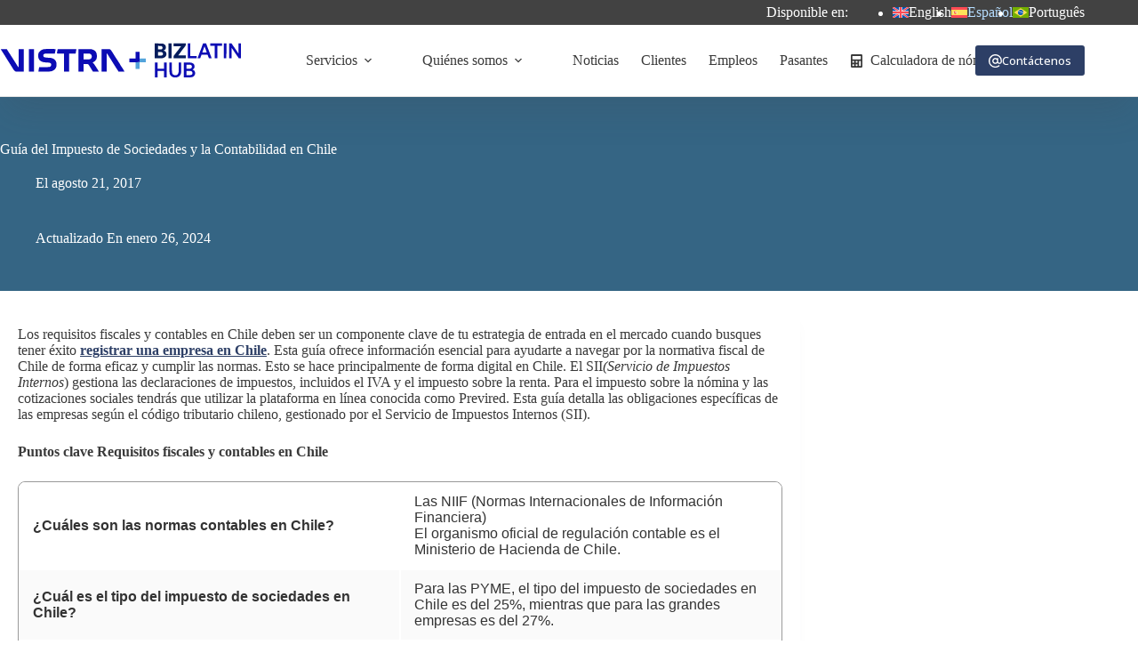

--- FILE ---
content_type: text/html; charset=UTF-8
request_url: https://www.bizlatinhub.com/es/requisitos-fiscales-contables-santiago-chile/
body_size: 47501
content:
<!doctype html>
<html lang="es-ES">
<head>
	
	<meta charset="UTF-8">
<script>
var gform;gform||(document.addEventListener("gform_main_scripts_loaded",function(){gform.scriptsLoaded=!0}),document.addEventListener("gform/theme/scripts_loaded",function(){gform.themeScriptsLoaded=!0}),window.addEventListener("DOMContentLoaded",function(){gform.domLoaded=!0}),gform={domLoaded:!1,scriptsLoaded:!1,themeScriptsLoaded:!1,isFormEditor:()=>"function"==typeof InitializeEditor,callIfLoaded:function(o){return!(!gform.domLoaded||!gform.scriptsLoaded||!gform.themeScriptsLoaded&&!gform.isFormEditor()||(gform.isFormEditor()&&console.warn("The use of gform.initializeOnLoaded() is deprecated in the form editor context and will be removed in Gravity Forms 3.1."),o(),0))},initializeOnLoaded:function(o){gform.callIfLoaded(o)||(document.addEventListener("gform_main_scripts_loaded",()=>{gform.scriptsLoaded=!0,gform.callIfLoaded(o)}),document.addEventListener("gform/theme/scripts_loaded",()=>{gform.themeScriptsLoaded=!0,gform.callIfLoaded(o)}),window.addEventListener("DOMContentLoaded",()=>{gform.domLoaded=!0,gform.callIfLoaded(o)}))},hooks:{action:{},filter:{}},addAction:function(o,r,e,t){gform.addHook("action",o,r,e,t)},addFilter:function(o,r,e,t){gform.addHook("filter",o,r,e,t)},doAction:function(o){gform.doHook("action",o,arguments)},applyFilters:function(o){return gform.doHook("filter",o,arguments)},removeAction:function(o,r){gform.removeHook("action",o,r)},removeFilter:function(o,r,e){gform.removeHook("filter",o,r,e)},addHook:function(o,r,e,t,n){null==gform.hooks[o][r]&&(gform.hooks[o][r]=[]);var d=gform.hooks[o][r];null==n&&(n=r+"_"+d.length),gform.hooks[o][r].push({tag:n,callable:e,priority:t=null==t?10:t})},doHook:function(r,o,e){var t;if(e=Array.prototype.slice.call(e,1),null!=gform.hooks[r][o]&&((o=gform.hooks[r][o]).sort(function(o,r){return o.priority-r.priority}),o.forEach(function(o){"function"!=typeof(t=o.callable)&&(t=window[t]),"action"==r?t.apply(null,e):e[0]=t.apply(null,e)})),"filter"==r)return e[0]},removeHook:function(o,r,t,n){var e;null!=gform.hooks[o][r]&&(e=(e=gform.hooks[o][r]).filter(function(o,r,e){return!!(null!=n&&n!=o.tag||null!=t&&t!=o.priority)}),gform.hooks[o][r]=e)}});
</script>

	<meta name="viewport" content="width=device-width, initial-scale=1, maximum-scale=5, viewport-fit=cover">
	<link rel="profile" href="https://gmpg.org/xfn/11">

	<meta name='robots' content='index, follow, max-image-preview:large, max-snippet:-1, max-video-preview:-1' />
<link rel="alternate" hreflang="en" href="https://www.bizlatinhub.com/what-chile-tax-accounting/" />
<link rel="alternate" hreflang="es" href="https://www.bizlatinhub.com/es/requisitos-fiscales-contables-santiago-chile/" />
<link rel="alternate" hreflang="pt-br" href="https://www.bizlatinhub.com/pt-br/quais-sao-os-requisitos-de-tributacao-e-contabilidade-em-santiago-chile/" />
<link rel="alternate" hreflang="x-default" href="https://www.bizlatinhub.com/what-chile-tax-accounting/" />

	<!-- This site is optimized with the Yoast SEO Premium plugin v26.7 (Yoast SEO v26.7) - https://yoast.com/wordpress/plugins/seo/ -->
	<title>Requisitos de contabilidad en Chile - Biz Latin Hub</title><link rel="preload" href="https://www.bizlatinhub.com/wp-content/plugins/sitepress-multilingual-cms/res/flags/en.svg" as="image" fetchpriority="high">
	<meta name="description" content="Lee este artículo para conocer los requisitos fiscales y contables en Chile. Biz Latin Hub ofrece una explicación detallada." />
	<link rel="canonical" href="https://www.bizlatinhub.com/es/requisitos-fiscales-contables-santiago-chile/" />
	<meta property="og:locale" content="es_ES" />
	<meta property="og:type" content="article" />
	<meta property="og:title" content="¿Cuáles son los requisitos fiscales y contables en Santiago, Chile?" />
	<meta property="og:description" content="En todo el mundo, cada país tiene diferentes sistemas de impuestos y contabilidad. Aprende los requisitos fiscales y contables de Chile en este artículo!" />
	<meta property="og:url" content="https://www.bizlatinhub.com/es/requisitos-fiscales-contables-santiago-chile/" />
	<meta property="og:site_name" content="Biz Latin Hub" />
	<meta property="article:publisher" content="https://www.facebook.com/BizLatinHub/" />
	<meta property="article:author" content="https://www.facebook.com/BizLatinHub" />
	<meta property="article:published_time" content="2017-08-22T00:30:35+00:00" />
	<meta property="article:modified_time" content="2024-01-26T15:59:56+00:00" />
	<meta property="og:image" content="https://www.bizlatinhub.com/wp-content/uploads/2020/10/biz-latin-hub-services.png" />
	<meta property="og:image:width" content="1000" />
	<meta property="og:image:height" content="750" />
	<meta property="og:image:type" content="image/png" />
	<meta name="author" content="Accounting Team Chile" />
	<meta name="twitter:card" content="summary_large_image" />
	<meta name="twitter:title" content="¿Cuáles son los requisitos fiscales y contables en Santiago, Chile?" />
	<meta name="twitter:description" content="En todo el mundo, cada país tiene diferentes sistemas de impuestos y contabilidad. Aprende los requisitos fiscales y contables de Chile en este artículo!" />
	<meta name="twitter:image" content="https://storage.googleapis.com/stateless-main-bizlatinhub/2017/12/requisitos-fiscales-y-contables-de-chile.jpg" />
	<meta name="twitter:creator" content="@https://twitter.com/BizLatinHub" />
	<meta name="twitter:site" content="@bizlatinhub" />
	<!-- / Yoast SEO Premium plugin. -->


<link rel='dns-prefetch' href='//storage.googleapis.com' />
<link rel='dns-prefetch' href='//fonts.googleapis.com' />
<style id='wp-img-auto-sizes-contain-inline-css'>
img:is([sizes=auto i],[sizes^="auto," i]){contain-intrinsic-size:3000px 1500px}
/*# sourceURL=wp-img-auto-sizes-contain-inline-css */
</style>

<link rel='stylesheet' id='blocksy-dynamic-global-css' href='https://www.bizlatinhub.com/wp-content/uploads/blocksy/css/global.css?ver=95110' media='all' />
<link rel='stylesheet' id='wp-block-library-css' href='https://www.bizlatinhub.com/wp-includes/css/dist/block-library/style.min.css?ver=6.9' media='all' />
<style id='global-styles-inline-css'>
:root{--wp--preset--aspect-ratio--square: 1;--wp--preset--aspect-ratio--4-3: 4/3;--wp--preset--aspect-ratio--3-4: 3/4;--wp--preset--aspect-ratio--3-2: 3/2;--wp--preset--aspect-ratio--2-3: 2/3;--wp--preset--aspect-ratio--16-9: 16/9;--wp--preset--aspect-ratio--9-16: 9/16;--wp--preset--color--black: #000000;--wp--preset--color--cyan-bluish-gray: #abb8c3;--wp--preset--color--white: #ffffff;--wp--preset--color--pale-pink: #f78da7;--wp--preset--color--vivid-red: #cf2e2e;--wp--preset--color--luminous-vivid-orange: #ff6900;--wp--preset--color--luminous-vivid-amber: #fcb900;--wp--preset--color--light-green-cyan: #7bdcb5;--wp--preset--color--vivid-green-cyan: #00d084;--wp--preset--color--pale-cyan-blue: #8ed1fc;--wp--preset--color--vivid-cyan-blue: #0693e3;--wp--preset--color--vivid-purple: #9b51e0;--wp--preset--color--palette-color-1: var(--theme-palette-color-1, #2d3f66);--wp--preset--color--palette-color-2: var(--theme-palette-color-2, #5481c0);--wp--preset--color--palette-color-3: var(--theme-palette-color-3, #3a3a3a);--wp--preset--color--palette-color-4: var(--theme-palette-color-4, #4b4f58);--wp--preset--color--palette-color-5: var(--theme-palette-color-5, #74a4d8);--wp--preset--color--palette-color-6: var(--theme-palette-color-6, #ffffff);--wp--preset--color--palette-color-7: var(--theme-palette-color-7, #f2f5f7);--wp--preset--color--palette-color-8: var(--theme-palette-color-8, #FFF);--wp--preset--color--palette-color-9: var(--theme-palette-color-9, #424242);--wp--preset--gradient--vivid-cyan-blue-to-vivid-purple: linear-gradient(135deg,rgb(6,147,227) 0%,rgb(155,81,224) 100%);--wp--preset--gradient--light-green-cyan-to-vivid-green-cyan: linear-gradient(135deg,rgb(122,220,180) 0%,rgb(0,208,130) 100%);--wp--preset--gradient--luminous-vivid-amber-to-luminous-vivid-orange: linear-gradient(135deg,rgb(252,185,0) 0%,rgb(255,105,0) 100%);--wp--preset--gradient--luminous-vivid-orange-to-vivid-red: linear-gradient(135deg,rgb(255,105,0) 0%,rgb(207,46,46) 100%);--wp--preset--gradient--very-light-gray-to-cyan-bluish-gray: linear-gradient(135deg,rgb(238,238,238) 0%,rgb(169,184,195) 100%);--wp--preset--gradient--cool-to-warm-spectrum: linear-gradient(135deg,rgb(74,234,220) 0%,rgb(151,120,209) 20%,rgb(207,42,186) 40%,rgb(238,44,130) 60%,rgb(251,105,98) 80%,rgb(254,248,76) 100%);--wp--preset--gradient--blush-light-purple: linear-gradient(135deg,rgb(255,206,236) 0%,rgb(152,150,240) 100%);--wp--preset--gradient--blush-bordeaux: linear-gradient(135deg,rgb(254,205,165) 0%,rgb(254,45,45) 50%,rgb(107,0,62) 100%);--wp--preset--gradient--luminous-dusk: linear-gradient(135deg,rgb(255,203,112) 0%,rgb(199,81,192) 50%,rgb(65,88,208) 100%);--wp--preset--gradient--pale-ocean: linear-gradient(135deg,rgb(255,245,203) 0%,rgb(182,227,212) 50%,rgb(51,167,181) 100%);--wp--preset--gradient--electric-grass: linear-gradient(135deg,rgb(202,248,128) 0%,rgb(113,206,126) 100%);--wp--preset--gradient--midnight: linear-gradient(135deg,rgb(2,3,129) 0%,rgb(40,116,252) 100%);--wp--preset--gradient--juicy-peach: linear-gradient(to right, #ffecd2 0%, #fcb69f 100%);--wp--preset--gradient--young-passion: linear-gradient(to right, #ff8177 0%, #ff867a 0%, #ff8c7f 21%, #f99185 52%, #cf556c 78%, #b12a5b 100%);--wp--preset--gradient--true-sunset: linear-gradient(to right, #fa709a 0%, #fee140 100%);--wp--preset--gradient--morpheus-den: linear-gradient(to top, #30cfd0 0%, #330867 100%);--wp--preset--gradient--plum-plate: linear-gradient(135deg, #667eea 0%, #764ba2 100%);--wp--preset--gradient--aqua-splash: linear-gradient(15deg, #13547a 0%, #80d0c7 100%);--wp--preset--gradient--love-kiss: linear-gradient(to top, #ff0844 0%, #ffb199 100%);--wp--preset--gradient--new-retrowave: linear-gradient(to top, #3b41c5 0%, #a981bb 49%, #ffc8a9 100%);--wp--preset--gradient--plum-bath: linear-gradient(to top, #cc208e 0%, #6713d2 100%);--wp--preset--gradient--high-flight: linear-gradient(to right, #0acffe 0%, #495aff 100%);--wp--preset--gradient--teen-party: linear-gradient(-225deg, #FF057C 0%, #8D0B93 50%, #321575 100%);--wp--preset--gradient--fabled-sunset: linear-gradient(-225deg, #231557 0%, #44107A 29%, #FF1361 67%, #FFF800 100%);--wp--preset--gradient--arielle-smile: radial-gradient(circle 248px at center, #16d9e3 0%, #30c7ec 47%, #46aef7 100%);--wp--preset--gradient--itmeo-branding: linear-gradient(180deg, #2af598 0%, #009efd 100%);--wp--preset--gradient--deep-blue: linear-gradient(to right, #6a11cb 0%, #2575fc 100%);--wp--preset--gradient--strong-bliss: linear-gradient(to right, #f78ca0 0%, #f9748f 19%, #fd868c 60%, #fe9a8b 100%);--wp--preset--gradient--sweet-period: linear-gradient(to top, #3f51b1 0%, #5a55ae 13%, #7b5fac 25%, #8f6aae 38%, #a86aa4 50%, #cc6b8e 62%, #f18271 75%, #f3a469 87%, #f7c978 100%);--wp--preset--gradient--purple-division: linear-gradient(to top, #7028e4 0%, #e5b2ca 100%);--wp--preset--gradient--cold-evening: linear-gradient(to top, #0c3483 0%, #a2b6df 100%, #6b8cce 100%, #a2b6df 100%);--wp--preset--gradient--mountain-rock: linear-gradient(to right, #868f96 0%, #596164 100%);--wp--preset--gradient--desert-hump: linear-gradient(to top, #c79081 0%, #dfa579 100%);--wp--preset--gradient--ethernal-constance: linear-gradient(to top, #09203f 0%, #537895 100%);--wp--preset--gradient--happy-memories: linear-gradient(-60deg, #ff5858 0%, #f09819 100%);--wp--preset--gradient--grown-early: linear-gradient(to top, #0ba360 0%, #3cba92 100%);--wp--preset--gradient--morning-salad: linear-gradient(-225deg, #B7F8DB 0%, #50A7C2 100%);--wp--preset--gradient--night-call: linear-gradient(-225deg, #AC32E4 0%, #7918F2 48%, #4801FF 100%);--wp--preset--gradient--mind-crawl: linear-gradient(-225deg, #473B7B 0%, #3584A7 51%, #30D2BE 100%);--wp--preset--gradient--angel-care: linear-gradient(-225deg, #FFE29F 0%, #FFA99F 48%, #FF719A 100%);--wp--preset--gradient--juicy-cake: linear-gradient(to top, #e14fad 0%, #f9d423 100%);--wp--preset--gradient--rich-metal: linear-gradient(to right, #d7d2cc 0%, #304352 100%);--wp--preset--gradient--mole-hall: linear-gradient(-20deg, #616161 0%, #9bc5c3 100%);--wp--preset--gradient--cloudy-knoxville: linear-gradient(120deg, #fdfbfb 0%, #ebedee 100%);--wp--preset--gradient--soft-grass: linear-gradient(to top, #c1dfc4 0%, #deecdd 100%);--wp--preset--gradient--saint-petersburg: linear-gradient(135deg, #f5f7fa 0%, #c3cfe2 100%);--wp--preset--gradient--everlasting-sky: linear-gradient(135deg, #fdfcfb 0%, #e2d1c3 100%);--wp--preset--gradient--kind-steel: linear-gradient(-20deg, #e9defa 0%, #fbfcdb 100%);--wp--preset--gradient--over-sun: linear-gradient(60deg, #abecd6 0%, #fbed96 100%);--wp--preset--gradient--premium-white: linear-gradient(to top, #d5d4d0 0%, #d5d4d0 1%, #eeeeec 31%, #efeeec 75%, #e9e9e7 100%);--wp--preset--gradient--clean-mirror: linear-gradient(45deg, #93a5cf 0%, #e4efe9 100%);--wp--preset--gradient--wild-apple: linear-gradient(to top, #d299c2 0%, #fef9d7 100%);--wp--preset--gradient--snow-again: linear-gradient(to top, #e6e9f0 0%, #eef1f5 100%);--wp--preset--gradient--confident-cloud: linear-gradient(to top, #dad4ec 0%, #dad4ec 1%, #f3e7e9 100%);--wp--preset--gradient--glass-water: linear-gradient(to top, #dfe9f3 0%, white 100%);--wp--preset--gradient--perfect-white: linear-gradient(-225deg, #E3FDF5 0%, #FFE6FA 100%);--wp--preset--font-size--small: 13px;--wp--preset--font-size--medium: 20px;--wp--preset--font-size--large: clamp(22px, 1.375rem + ((1vw - 3.2px) * 0.625), 30px);--wp--preset--font-size--x-large: clamp(30px, 1.875rem + ((1vw - 3.2px) * 1.563), 50px);--wp--preset--font-size--xx-large: clamp(45px, 2.813rem + ((1vw - 3.2px) * 2.734), 80px);--wp--preset--font-family--open-sans: Open Sans;--wp--preset--spacing--20: 0.44rem;--wp--preset--spacing--30: 0.67rem;--wp--preset--spacing--40: 1rem;--wp--preset--spacing--50: 1.5rem;--wp--preset--spacing--60: 2.25rem;--wp--preset--spacing--70: 3.38rem;--wp--preset--spacing--80: 5.06rem;--wp--preset--shadow--natural: 6px 6px 9px rgba(0, 0, 0, 0.2);--wp--preset--shadow--deep: 12px 12px 50px rgba(0, 0, 0, 0.4);--wp--preset--shadow--sharp: 6px 6px 0px rgba(0, 0, 0, 0.2);--wp--preset--shadow--outlined: 6px 6px 0px -3px rgb(255, 255, 255), 6px 6px rgb(0, 0, 0);--wp--preset--shadow--crisp: 6px 6px 0px rgb(0, 0, 0);}:root { --wp--style--global--content-size: var(--theme-block-max-width);--wp--style--global--wide-size: var(--theme-block-wide-max-width); }:where(body) { margin: 0; }.wp-site-blocks > .alignleft { float: left; margin-right: 2em; }.wp-site-blocks > .alignright { float: right; margin-left: 2em; }.wp-site-blocks > .aligncenter { justify-content: center; margin-left: auto; margin-right: auto; }:where(.wp-site-blocks) > * { margin-block-start: var(--theme-content-spacing); margin-block-end: 0; }:where(.wp-site-blocks) > :first-child { margin-block-start: 0; }:where(.wp-site-blocks) > :last-child { margin-block-end: 0; }:root { --wp--style--block-gap: var(--theme-content-spacing); }:root :where(.is-layout-flow) > :first-child{margin-block-start: 0;}:root :where(.is-layout-flow) > :last-child{margin-block-end: 0;}:root :where(.is-layout-flow) > *{margin-block-start: var(--theme-content-spacing);margin-block-end: 0;}:root :where(.is-layout-constrained) > :first-child{margin-block-start: 0;}:root :where(.is-layout-constrained) > :last-child{margin-block-end: 0;}:root :where(.is-layout-constrained) > *{margin-block-start: var(--theme-content-spacing);margin-block-end: 0;}:root :where(.is-layout-flex){gap: var(--theme-content-spacing);}:root :where(.is-layout-grid){gap: var(--theme-content-spacing);}.is-layout-flow > .alignleft{float: left;margin-inline-start: 0;margin-inline-end: 2em;}.is-layout-flow > .alignright{float: right;margin-inline-start: 2em;margin-inline-end: 0;}.is-layout-flow > .aligncenter{margin-left: auto !important;margin-right: auto !important;}.is-layout-constrained > .alignleft{float: left;margin-inline-start: 0;margin-inline-end: 2em;}.is-layout-constrained > .alignright{float: right;margin-inline-start: 2em;margin-inline-end: 0;}.is-layout-constrained > .aligncenter{margin-left: auto !important;margin-right: auto !important;}.is-layout-constrained > :where(:not(.alignleft):not(.alignright):not(.alignfull)){max-width: var(--wp--style--global--content-size);margin-left: auto !important;margin-right: auto !important;}.is-layout-constrained > .alignwide{max-width: var(--wp--style--global--wide-size);}body .is-layout-flex{display: flex;}.is-layout-flex{flex-wrap: wrap;align-items: center;}.is-layout-flex > :is(*, div){margin: 0;}body .is-layout-grid{display: grid;}.is-layout-grid > :is(*, div){margin: 0;}body{padding-top: 0px;padding-right: 0px;padding-bottom: 0px;padding-left: 0px;}:root :where(.wp-element-button, .wp-block-button__link){font-style: inherit;font-weight: inherit;letter-spacing: inherit;text-transform: inherit;}.has-black-color{color: var(--wp--preset--color--black) !important;}.has-cyan-bluish-gray-color{color: var(--wp--preset--color--cyan-bluish-gray) !important;}.has-white-color{color: var(--wp--preset--color--white) !important;}.has-pale-pink-color{color: var(--wp--preset--color--pale-pink) !important;}.has-vivid-red-color{color: var(--wp--preset--color--vivid-red) !important;}.has-luminous-vivid-orange-color{color: var(--wp--preset--color--luminous-vivid-orange) !important;}.has-luminous-vivid-amber-color{color: var(--wp--preset--color--luminous-vivid-amber) !important;}.has-light-green-cyan-color{color: var(--wp--preset--color--light-green-cyan) !important;}.has-vivid-green-cyan-color{color: var(--wp--preset--color--vivid-green-cyan) !important;}.has-pale-cyan-blue-color{color: var(--wp--preset--color--pale-cyan-blue) !important;}.has-vivid-cyan-blue-color{color: var(--wp--preset--color--vivid-cyan-blue) !important;}.has-vivid-purple-color{color: var(--wp--preset--color--vivid-purple) !important;}.has-palette-color-1-color{color: var(--wp--preset--color--palette-color-1) !important;}.has-palette-color-2-color{color: var(--wp--preset--color--palette-color-2) !important;}.has-palette-color-3-color{color: var(--wp--preset--color--palette-color-3) !important;}.has-palette-color-4-color{color: var(--wp--preset--color--palette-color-4) !important;}.has-palette-color-5-color{color: var(--wp--preset--color--palette-color-5) !important;}.has-palette-color-6-color{color: var(--wp--preset--color--palette-color-6) !important;}.has-palette-color-7-color{color: var(--wp--preset--color--palette-color-7) !important;}.has-palette-color-8-color{color: var(--wp--preset--color--palette-color-8) !important;}.has-palette-color-9-color{color: var(--wp--preset--color--palette-color-9) !important;}.has-black-background-color{background-color: var(--wp--preset--color--black) !important;}.has-cyan-bluish-gray-background-color{background-color: var(--wp--preset--color--cyan-bluish-gray) !important;}.has-white-background-color{background-color: var(--wp--preset--color--white) !important;}.has-pale-pink-background-color{background-color: var(--wp--preset--color--pale-pink) !important;}.has-vivid-red-background-color{background-color: var(--wp--preset--color--vivid-red) !important;}.has-luminous-vivid-orange-background-color{background-color: var(--wp--preset--color--luminous-vivid-orange) !important;}.has-luminous-vivid-amber-background-color{background-color: var(--wp--preset--color--luminous-vivid-amber) !important;}.has-light-green-cyan-background-color{background-color: var(--wp--preset--color--light-green-cyan) !important;}.has-vivid-green-cyan-background-color{background-color: var(--wp--preset--color--vivid-green-cyan) !important;}.has-pale-cyan-blue-background-color{background-color: var(--wp--preset--color--pale-cyan-blue) !important;}.has-vivid-cyan-blue-background-color{background-color: var(--wp--preset--color--vivid-cyan-blue) !important;}.has-vivid-purple-background-color{background-color: var(--wp--preset--color--vivid-purple) !important;}.has-palette-color-1-background-color{background-color: var(--wp--preset--color--palette-color-1) !important;}.has-palette-color-2-background-color{background-color: var(--wp--preset--color--palette-color-2) !important;}.has-palette-color-3-background-color{background-color: var(--wp--preset--color--palette-color-3) !important;}.has-palette-color-4-background-color{background-color: var(--wp--preset--color--palette-color-4) !important;}.has-palette-color-5-background-color{background-color: var(--wp--preset--color--palette-color-5) !important;}.has-palette-color-6-background-color{background-color: var(--wp--preset--color--palette-color-6) !important;}.has-palette-color-7-background-color{background-color: var(--wp--preset--color--palette-color-7) !important;}.has-palette-color-8-background-color{background-color: var(--wp--preset--color--palette-color-8) !important;}.has-palette-color-9-background-color{background-color: var(--wp--preset--color--palette-color-9) !important;}.has-black-border-color{border-color: var(--wp--preset--color--black) !important;}.has-cyan-bluish-gray-border-color{border-color: var(--wp--preset--color--cyan-bluish-gray) !important;}.has-white-border-color{border-color: var(--wp--preset--color--white) !important;}.has-pale-pink-border-color{border-color: var(--wp--preset--color--pale-pink) !important;}.has-vivid-red-border-color{border-color: var(--wp--preset--color--vivid-red) !important;}.has-luminous-vivid-orange-border-color{border-color: var(--wp--preset--color--luminous-vivid-orange) !important;}.has-luminous-vivid-amber-border-color{border-color: var(--wp--preset--color--luminous-vivid-amber) !important;}.has-light-green-cyan-border-color{border-color: var(--wp--preset--color--light-green-cyan) !important;}.has-vivid-green-cyan-border-color{border-color: var(--wp--preset--color--vivid-green-cyan) !important;}.has-pale-cyan-blue-border-color{border-color: var(--wp--preset--color--pale-cyan-blue) !important;}.has-vivid-cyan-blue-border-color{border-color: var(--wp--preset--color--vivid-cyan-blue) !important;}.has-vivid-purple-border-color{border-color: var(--wp--preset--color--vivid-purple) !important;}.has-palette-color-1-border-color{border-color: var(--wp--preset--color--palette-color-1) !important;}.has-palette-color-2-border-color{border-color: var(--wp--preset--color--palette-color-2) !important;}.has-palette-color-3-border-color{border-color: var(--wp--preset--color--palette-color-3) !important;}.has-palette-color-4-border-color{border-color: var(--wp--preset--color--palette-color-4) !important;}.has-palette-color-5-border-color{border-color: var(--wp--preset--color--palette-color-5) !important;}.has-palette-color-6-border-color{border-color: var(--wp--preset--color--palette-color-6) !important;}.has-palette-color-7-border-color{border-color: var(--wp--preset--color--palette-color-7) !important;}.has-palette-color-8-border-color{border-color: var(--wp--preset--color--palette-color-8) !important;}.has-palette-color-9-border-color{border-color: var(--wp--preset--color--palette-color-9) !important;}.has-vivid-cyan-blue-to-vivid-purple-gradient-background{background: var(--wp--preset--gradient--vivid-cyan-blue-to-vivid-purple) !important;}.has-light-green-cyan-to-vivid-green-cyan-gradient-background{background: var(--wp--preset--gradient--light-green-cyan-to-vivid-green-cyan) !important;}.has-luminous-vivid-amber-to-luminous-vivid-orange-gradient-background{background: var(--wp--preset--gradient--luminous-vivid-amber-to-luminous-vivid-orange) !important;}.has-luminous-vivid-orange-to-vivid-red-gradient-background{background: var(--wp--preset--gradient--luminous-vivid-orange-to-vivid-red) !important;}.has-very-light-gray-to-cyan-bluish-gray-gradient-background{background: var(--wp--preset--gradient--very-light-gray-to-cyan-bluish-gray) !important;}.has-cool-to-warm-spectrum-gradient-background{background: var(--wp--preset--gradient--cool-to-warm-spectrum) !important;}.has-blush-light-purple-gradient-background{background: var(--wp--preset--gradient--blush-light-purple) !important;}.has-blush-bordeaux-gradient-background{background: var(--wp--preset--gradient--blush-bordeaux) !important;}.has-luminous-dusk-gradient-background{background: var(--wp--preset--gradient--luminous-dusk) !important;}.has-pale-ocean-gradient-background{background: var(--wp--preset--gradient--pale-ocean) !important;}.has-electric-grass-gradient-background{background: var(--wp--preset--gradient--electric-grass) !important;}.has-midnight-gradient-background{background: var(--wp--preset--gradient--midnight) !important;}.has-juicy-peach-gradient-background{background: var(--wp--preset--gradient--juicy-peach) !important;}.has-young-passion-gradient-background{background: var(--wp--preset--gradient--young-passion) !important;}.has-true-sunset-gradient-background{background: var(--wp--preset--gradient--true-sunset) !important;}.has-morpheus-den-gradient-background{background: var(--wp--preset--gradient--morpheus-den) !important;}.has-plum-plate-gradient-background{background: var(--wp--preset--gradient--plum-plate) !important;}.has-aqua-splash-gradient-background{background: var(--wp--preset--gradient--aqua-splash) !important;}.has-love-kiss-gradient-background{background: var(--wp--preset--gradient--love-kiss) !important;}.has-new-retrowave-gradient-background{background: var(--wp--preset--gradient--new-retrowave) !important;}.has-plum-bath-gradient-background{background: var(--wp--preset--gradient--plum-bath) !important;}.has-high-flight-gradient-background{background: var(--wp--preset--gradient--high-flight) !important;}.has-teen-party-gradient-background{background: var(--wp--preset--gradient--teen-party) !important;}.has-fabled-sunset-gradient-background{background: var(--wp--preset--gradient--fabled-sunset) !important;}.has-arielle-smile-gradient-background{background: var(--wp--preset--gradient--arielle-smile) !important;}.has-itmeo-branding-gradient-background{background: var(--wp--preset--gradient--itmeo-branding) !important;}.has-deep-blue-gradient-background{background: var(--wp--preset--gradient--deep-blue) !important;}.has-strong-bliss-gradient-background{background: var(--wp--preset--gradient--strong-bliss) !important;}.has-sweet-period-gradient-background{background: var(--wp--preset--gradient--sweet-period) !important;}.has-purple-division-gradient-background{background: var(--wp--preset--gradient--purple-division) !important;}.has-cold-evening-gradient-background{background: var(--wp--preset--gradient--cold-evening) !important;}.has-mountain-rock-gradient-background{background: var(--wp--preset--gradient--mountain-rock) !important;}.has-desert-hump-gradient-background{background: var(--wp--preset--gradient--desert-hump) !important;}.has-ethernal-constance-gradient-background{background: var(--wp--preset--gradient--ethernal-constance) !important;}.has-happy-memories-gradient-background{background: var(--wp--preset--gradient--happy-memories) !important;}.has-grown-early-gradient-background{background: var(--wp--preset--gradient--grown-early) !important;}.has-morning-salad-gradient-background{background: var(--wp--preset--gradient--morning-salad) !important;}.has-night-call-gradient-background{background: var(--wp--preset--gradient--night-call) !important;}.has-mind-crawl-gradient-background{background: var(--wp--preset--gradient--mind-crawl) !important;}.has-angel-care-gradient-background{background: var(--wp--preset--gradient--angel-care) !important;}.has-juicy-cake-gradient-background{background: var(--wp--preset--gradient--juicy-cake) !important;}.has-rich-metal-gradient-background{background: var(--wp--preset--gradient--rich-metal) !important;}.has-mole-hall-gradient-background{background: var(--wp--preset--gradient--mole-hall) !important;}.has-cloudy-knoxville-gradient-background{background: var(--wp--preset--gradient--cloudy-knoxville) !important;}.has-soft-grass-gradient-background{background: var(--wp--preset--gradient--soft-grass) !important;}.has-saint-petersburg-gradient-background{background: var(--wp--preset--gradient--saint-petersburg) !important;}.has-everlasting-sky-gradient-background{background: var(--wp--preset--gradient--everlasting-sky) !important;}.has-kind-steel-gradient-background{background: var(--wp--preset--gradient--kind-steel) !important;}.has-over-sun-gradient-background{background: var(--wp--preset--gradient--over-sun) !important;}.has-premium-white-gradient-background{background: var(--wp--preset--gradient--premium-white) !important;}.has-clean-mirror-gradient-background{background: var(--wp--preset--gradient--clean-mirror) !important;}.has-wild-apple-gradient-background{background: var(--wp--preset--gradient--wild-apple) !important;}.has-snow-again-gradient-background{background: var(--wp--preset--gradient--snow-again) !important;}.has-confident-cloud-gradient-background{background: var(--wp--preset--gradient--confident-cloud) !important;}.has-glass-water-gradient-background{background: var(--wp--preset--gradient--glass-water) !important;}.has-perfect-white-gradient-background{background: var(--wp--preset--gradient--perfect-white) !important;}.has-small-font-size{font-size: var(--wp--preset--font-size--small) !important;}.has-medium-font-size{font-size: var(--wp--preset--font-size--medium) !important;}.has-large-font-size{font-size: var(--wp--preset--font-size--large) !important;}.has-x-large-font-size{font-size: var(--wp--preset--font-size--x-large) !important;}.has-xx-large-font-size{font-size: var(--wp--preset--font-size--xx-large) !important;}.has-open-sans-font-family{font-family: var(--wp--preset--font-family--open-sans) !important;}
:root :where(.wp-block-pullquote){font-size: clamp(0.984em, 0.984rem + ((1vw - 0.2em) * 0.645), 1.5em);line-height: 1.6;}
/*# sourceURL=global-styles-inline-css */
</style>
<link rel='stylesheet' id='ct-main-styles-css' href='https://www.bizlatinhub.com/wp-content/themes/blocksy/static/bundle/main.min.css?ver=2.1.25' media='all' />
<link rel='stylesheet' id='ct-page-title-styles-css' href='https://www.bizlatinhub.com/wp-content/themes/blocksy/static/bundle/page-title.min.css?ver=2.1.25' media='all' />
<link rel='stylesheet' id='ct-author-box-styles-css' href='https://www.bizlatinhub.com/wp-content/themes/blocksy/static/bundle/author-box.min.css?ver=2.1.25' media='all' />
<link rel='stylesheet' id='ct-beaver-styles-css' href='https://www.bizlatinhub.com/wp-content/themes/blocksy/static/bundle/beaver.min.css?ver=2.1.25' media='all' />
<link rel='stylesheet' id='generateblocks-global-css' href='https://www.bizlatinhub.com/wp-content/uploads/generateblocks/style-global.css?ver=1748985260' media='all' />
<style id='generateblocks-inline-css'>
.gb-button-wrapper{display:flex;flex-wrap:wrap;align-items:flex-start;justify-content:flex-start;clear:both;}.gb-button-wrapper-849ae30a{justify-content:center;margin-bottom:20px;}.gb-accordion__item:not(.gb-accordion__item-open) > .gb-button .gb-accordion__icon-open{display:none;}.gb-accordion__item.gb-accordion__item-open > .gb-button .gb-accordion__icon{display:none;}.gb-button-wrapper .gb-button-lb-button{display:inline-flex;align-items:center;justify-content:center;font-size:1.2em;font-weight:bold;text-align:center;padding:13px 8px;margin-right:10px;border:2px solid var(--theme-palette-color-5);background-color:var(--theme-palette-color-2, #5481c0);color:#ffffff;text-decoration:none;}.gb-button-wrapper .gb-button-lb-button:hover, .gb-button-wrapper .gb-button-lb-button:active, .gb-button-wrapper .gb-button-lb-button:focus{background-color:var(--theme-palette-color-1);color:#ffffff;}.gb-button-wrapper .gb-button-lb-button .gb-icon{line-height:0;padding-left:0.5em;}.gb-button-wrapper .gb-button-lb-button .gb-icon svg{width:1em;height:1em;fill:currentColor;}.gb-headline-h2-services{font-weight:bold;text-transform:capitalize;text-align:left;color:var(--ast-global-color-0);}div.gb-headline-ba2ba015{font-size:12px;line-height:1.2em;}div.gb-headline-5d570305{font-size:22px;font-weight:700;text-align:center;padding-bottom:10px;color:var(--theme-palette-color-1, #2d3f66);}div.gb-headline-600e7bc0{padding-bottom:10px;}.gb-container.gb-tabs__item:not(.gb-tabs__item-open){display:none;}.gb-container-a2d7adf6:not(.gb-accordion__item-open) > .gb-accordion__content{display:none;}.gb-container-5b02c49b{width:100%;align-items:center;justify-content:space-between;column-gap:0.5em;text-align:left;padding:0;background-color:#ffffff;color:#000000;cursor:pointer;}.gb-container-5b02c49b:hover{background-color:#ffffff;color:#222222;}.gb-container-5b02c49b.gb-block-is-current, .gb-container-5b02c49b.gb-block-is-current:hover, .gb-container-5b02c49b.gb-block-is-current:active, .gb-container-5b02c49b.gb-block-is-current:focus{color:#000000;}.gb-container-8dabb7d2{padding:0;margin-bottom:20px;}.gb-container-ea930e6a:not(.gb-accordion__item-open) > .gb-accordion__content{display:none;}.gb-container-30914ae2{width:100%;align-items:center;justify-content:space-between;column-gap:0.5em;text-align:left;padding:0;background-color:#ffffff;color:#000000;cursor:pointer;}.gb-container-30914ae2:hover{background-color:#ffffff;color:#222222;}.gb-container-30914ae2.gb-block-is-current, .gb-container-30914ae2.gb-block-is-current:hover, .gb-container-30914ae2.gb-block-is-current:active, .gb-container-30914ae2.gb-block-is-current:focus{color:#000000;}.gb-container-60f9a204{padding:0;margin-bottom:20px;}.gb-container-b01b9fd4:not(.gb-accordion__item-open) > .gb-accordion__content{display:none;}.gb-container-ac088bf9{width:100%;align-items:center;justify-content:space-between;column-gap:0.5em;text-align:left;padding:0;background-color:#ffffff;color:#000000;cursor:pointer;}.gb-container-ac088bf9:hover{background-color:#ffffff;color:#222222;}.gb-container-ac088bf9.gb-block-is-current, .gb-container-ac088bf9.gb-block-is-current:hover, .gb-container-ac088bf9.gb-block-is-current:active, .gb-container-ac088bf9.gb-block-is-current:focus{color:#000000;}.gb-container-0741a77b{padding:0;margin-bottom:20px;}.gb-container-7bd49166:not(.gb-accordion__item-open) > .gb-accordion__content{display:none;}.gb-container-46581d80{width:100%;align-items:center;justify-content:space-between;column-gap:0.5em;text-align:left;padding:0;background-color:#ffffff;color:#000000;cursor:pointer;}.gb-container-46581d80:hover{background-color:#ffffff;color:#222222;}.gb-container-46581d80.gb-block-is-current, .gb-container-46581d80.gb-block-is-current:hover, .gb-container-46581d80.gb-block-is-current:active, .gb-container-46581d80.gb-block-is-current:focus{color:#000000;}.gb-container-81e8f232{padding:0;margin-bottom:20px;}.gb-container-254e782b:not(.gb-accordion__item-open) > .gb-accordion__content{display:none;}.gb-container-71cb8c56{width:100%;align-items:center;justify-content:space-between;column-gap:0.5em;text-align:left;padding:0;background-color:#ffffff;color:#000000;cursor:pointer;}.gb-container-71cb8c56:hover{background-color:#ffffff;color:#222222;}.gb-container-71cb8c56.gb-block-is-current, .gb-container-71cb8c56.gb-block-is-current:hover, .gb-container-71cb8c56.gb-block-is-current:active, .gb-container-71cb8c56.gb-block-is-current:focus{color:#000000;}.gb-container-f42caf31{padding:0;margin-bottom:20px;}.gb-container-226746f7:not(.gb-accordion__item-open) > .gb-accordion__content{display:none;}.gb-container-cc05d71d{width:100%;align-items:center;justify-content:space-between;column-gap:0.5em;text-align:left;padding:0;background-color:#ffffff;color:#000000;cursor:pointer;}.gb-container-cc05d71d:hover{background-color:#ffffff;color:#222222;}.gb-container-cc05d71d.gb-block-is-current, .gb-container-cc05d71d.gb-block-is-current:hover, .gb-container-cc05d71d.gb-block-is-current:active, .gb-container-cc05d71d.gb-block-is-current:focus{color:#000000;}.gb-container-dc023bb4{padding:0;margin-bottom:20px;}.gb-container-db64a8c4{width:100%;align-items:center;justify-content:space-between;column-gap:0.5em;text-align:left;padding:0;background-color:#ffffff;color:#000000;cursor:pointer;}.gb-container-db64a8c4:hover{background-color:#ffffff;color:#222222;}.gb-container-db64a8c4.gb-block-is-current, .gb-container-db64a8c4.gb-block-is-current:hover, .gb-container-db64a8c4.gb-block-is-current:active, .gb-container-db64a8c4.gb-block-is-current:focus{color:#000000;}.gb-container-1f1cd340{padding:0;margin-bottom:20px;}.gb-container-7f5fda93{width:100%;align-items:center;justify-content:space-between;column-gap:0.5em;text-align:left;padding:0;background-color:#ffffff;color:#000000;cursor:pointer;}.gb-container-7f5fda93:hover{background-color:#ffffff;color:#222222;}.gb-container-7f5fda93.gb-block-is-current, .gb-container-7f5fda93.gb-block-is-current:hover, .gb-container-7f5fda93.gb-block-is-current:active, .gb-container-7f5fda93.gb-block-is-current:focus{color:#000000;}.gb-container-6ead41f2{padding:0;margin-bottom:20px;}.gb-container-7a2e90d1{width:100%;align-items:center;justify-content:space-between;column-gap:0.5em;text-align:left;padding:0;background-color:#ffffff;color:#000000;cursor:pointer;}.gb-container-7a2e90d1:hover{background-color:#ffffff;color:#222222;}.gb-container-7a2e90d1.gb-block-is-current, .gb-container-7a2e90d1.gb-block-is-current:hover, .gb-container-7a2e90d1.gb-block-is-current:active, .gb-container-7a2e90d1.gb-block-is-current:focus{color:#000000;}.gb-container-109766a5{padding:0;margin-bottom:20px;}.gb-container-7ffb52b7{width:100%;align-items:center;justify-content:space-between;column-gap:0.5em;text-align:left;padding:0;background-color:#ffffff;color:#000000;cursor:pointer;}.gb-container-7ffb52b7:hover{background-color:#ffffff;color:#222222;}.gb-container-7ffb52b7.gb-block-is-current, .gb-container-7ffb52b7.gb-block-is-current:hover, .gb-container-7ffb52b7.gb-block-is-current:active, .gb-container-7ffb52b7.gb-block-is-current:focus{color:#000000;}.gb-container-49644f07{padding:0;margin-bottom:20px;}.gb-container-1d2d1e25{width:100%;align-items:center;justify-content:space-between;column-gap:0.5em;text-align:left;padding:0;background-color:#ffffff;color:#000000;cursor:pointer;}.gb-container-1d2d1e25:hover{background-color:#ffffff;color:#222222;}.gb-container-1d2d1e25.gb-block-is-current, .gb-container-1d2d1e25.gb-block-is-current:hover, .gb-container-1d2d1e25.gb-block-is-current:active, .gb-container-1d2d1e25.gb-block-is-current:focus{color:#000000;}.gb-container-25fe7cd2{padding:0;margin-bottom:20px;}.gb-container-16e8356e{width:100%;align-items:center;justify-content:space-between;column-gap:0.5em;text-align:left;padding:0;background-color:#ffffff;color:#000000;cursor:pointer;}.gb-container-16e8356e:hover{background-color:#ffffff;color:#222222;}.gb-container-16e8356e.gb-block-is-current, .gb-container-16e8356e.gb-block-is-current:hover, .gb-container-16e8356e.gb-block-is-current:active, .gb-container-16e8356e.gb-block-is-current:focus{color:#000000;}.gb-container-bfe21f78{padding:0;margin-bottom:20px;}.gb-container-0662ea8f{width:100%;align-items:center;justify-content:space-between;column-gap:0.5em;text-align:left;padding:0;background-color:#ffffff;color:#000000;cursor:pointer;}.gb-container-0662ea8f:hover{background-color:#ffffff;color:#222222;}.gb-container-0662ea8f.gb-block-is-current, .gb-container-0662ea8f.gb-block-is-current:hover, .gb-container-0662ea8f.gb-block-is-current:active, .gb-container-0662ea8f.gb-block-is-current:focus{color:#000000;}.gb-container-dbd80f7c{padding:0;margin-bottom:20px;}.gb-container-f4ced325{display:flex;flex-direction:column;align-items:center;justify-content:center;padding:15px;border:1px solid rgba(43, 61, 79, 0.06);}.gb-container-598a323f{display:flex;flex-direction:column;padding-top:20px;}@media (max-width: 1024px) {.gb-button-wrapper .gb-button-lb-button{margin-bottom:1px;}}@media (max-width: 767px) {.gb-button-wrapper .gb-button-lb-button{margin-bottom:10px;}}:root{--gb-container-width:1290px;}.gb-container .wp-block-image img{vertical-align:middle;}.gb-grid-wrapper .wp-block-image{margin-bottom:0;}.gb-highlight{background:none;}.gb-shape{line-height:0;}.gb-container-link{position:absolute;top:0;right:0;bottom:0;left:0;z-index:99;}
/*# sourceURL=generateblocks-inline-css */
</style>
<link rel='stylesheet' id='blocksy-pro-language-switcher-styles-css' href='https://www.bizlatinhub.com/wp-content/plugins/blocksy-companion-pro/framework/premium/static/bundle/language-switcher.min.css?ver=2.1.25' media='all' />
<link rel='stylesheet' id='blocksy-ext-post-types-extra-styles-css' href='https://www.bizlatinhub.com/wp-content/plugins/blocksy-companion-pro/framework/premium/extensions/post-types-extra/static/bundle/main.min.css?ver=2.1.25' media='all' />
<link rel='stylesheet' id='blocksy-ext-mega-menu-styles-css' href='https://www.bizlatinhub.com/wp-content/plugins/blocksy-companion-pro/framework/premium/extensions/mega-menu/static/bundle/main.min.css?ver=2.1.25' media='all' />
<meta name="generator" content="WPML ver:4.8.6 stt:1,44,2;" />
<link rel="preload" href="https://www.bizlatinhub.com/wp-content/uploads/blocksy/local-google-fonts/s/opensans/v40/memvYaGs126MiZpBA-UvWbX2vVnXBbObj2OVTS-mu0SC55I.woff2" as="font" type="font/woff2" crossorigin="anonymous"><script>window.pmGAID="G-N1FGEY91J5";</script><script async src="https://www.bizlatinhub.com/wp-content/plugins/perfmatters/js/analytics-minimal-v4.js"></script><noscript><link rel='stylesheet' href='https://www.bizlatinhub.com/wp-content/themes/blocksy/static/bundle/no-scripts.min.css' type='text/css'></noscript>

<!-- Schema & Structured Data For WP v1.54 - -->
<script type="application/ld+json" class="saswp-schema-markup-output">
[{"@context":"https:\/\/schema.org\/","@graph":[{"@type":"Organization","@id":"https:\/\/www.bizlatinhub.com\/es\/#Organization","name":"Biz Latin Hub","url":"https:\/\/www.bizlatinhub.com\/","sameAs":["https:\/\/www.facebook.com\/BizLatinHub\/","https:\/\/www.linkedin.com\/company\/biz-latin-hub-group","https:\/\/twitter.com\/bizlatinhub","https:\/\/www.youtube.com\/channel\/UCPIaRokLsOuPAO2guhCMagQ"],"logo":{"@type":"ImageObject","url":"https:\/\/storage.googleapis.com\/stateless-main-bizlatinhub\/2020\/01\/4b0583e6-blh-logo-publisher.png","width":"160","height":"50"}},{"@type":"WebSite","@id":"https:\/\/www.bizlatinhub.com\/es\/#website","headline":"Biz Latin Hub","name":"Biz Latin Hub","description":"Your Business Partner in Latin America","url":"https:\/\/www.bizlatinhub.com\/es\/","publisher":{"@id":"https:\/\/www.bizlatinhub.com\/es\/#Organization"}},{"@context":"https:\/\/schema.org\/","@type":"WebPage","@id":"https:\/\/www.bizlatinhub.com\/es\/requisitos-fiscales-contables-santiago-chile\/#webpage","name":"Requisitos de contabilidad en Chile - Biz Latin Hub","url":"https:\/\/www.bizlatinhub.com\/es\/requisitos-fiscales-contables-santiago-chile\/","lastReviewed":"2024-01-26T10:59:56-05:00","dateCreated":"2017-08-21T19:30:35-05:00","inLanguage":"es","description":"Lee este art\u00edculo para conocer los requisitos fiscales y contables en Chile. Biz Latin Hub ofrece una explicaci\u00f3n detallada.","keywords":"Business, impuesto, Inversi\u00f3n, Investment, ","reviewedBy":{"@type":"Organization","name":"Biz Latin Hub","url":"https:\/\/www.bizlatinhub.com\/","logo":{"@type":"ImageObject","url":"https:\/\/storage.googleapis.com\/stateless-main-bizlatinhub\/2020\/01\/4b0583e6-blh-logo-publisher.png","width":160,"height":50}},"publisher":{"@type":"Organization","name":"Biz Latin Hub","url":"https:\/\/www.bizlatinhub.com\/","logo":{"@type":"ImageObject","url":"https:\/\/storage.googleapis.com\/stateless-main-bizlatinhub\/2020\/01\/4b0583e6-blh-logo-publisher.png","width":160,"height":50}},"primaryImageOfPage":{"@id":"https:\/\/www.bizlatinhub.com\/es\/requisitos-fiscales-contables-santiago-chile\/#primaryimage"},"mainContentOfPage":[[{"@context":"https:\/\/schema.org\/","@type":"SiteNavigationElement","@id":"https:\/\/www.bizlatinhub.com\/es\/#services","name":"Services","url":"https:\/\/www.bizlatinhub.com\/services\/"},{"@context":"https:\/\/schema.org\/","@type":"SiteNavigationElement","@id":"https:\/\/www.bizlatinhub.com\/es\/#company-formation","name":"Company Formation","url":"https:\/\/www.bizlatinhub.com\/company-formation\/"},{"@context":"https:\/\/schema.org\/","@type":"SiteNavigationElement","@id":"https:\/\/www.bizlatinhub.com\/es\/#legal-services","name":"Legal Services","url":"https:\/\/www.bizlatinhub.com\/legal-services\/"},{"@context":"https:\/\/schema.org\/","@type":"SiteNavigationElement","@id":"https:\/\/www.bizlatinhub.com\/es\/#accounting-taxation","name":"Accounting & Taxation","url":"https:\/\/www.bizlatinhub.com\/accounting-financial-services\/"},{"@context":"https:\/\/schema.org\/","@type":"SiteNavigationElement","@id":"https:\/\/www.bizlatinhub.com\/es\/#peo-recruitment","name":"PEO & Recruitment","url":"https:\/\/www.bizlatinhub.com\/hiring-employees-international-peo\/"},{"@context":"https:\/\/schema.org\/","@type":"SiteNavigationElement","@id":"https:\/\/www.bizlatinhub.com\/es\/#bank-account-opening","name":"Bank Account Opening","url":"https:\/\/www.bizlatinhub.com\/banking\/"},{"@context":"https:\/\/schema.org\/","@type":"SiteNavigationElement","@id":"https:\/\/www.bizlatinhub.com\/es\/#tax-advisory","name":"Tax Advisory","url":"https:\/\/www.bizlatinhub.com\/local-international-tax-advisory-services\/"},{"@context":"https:\/\/schema.org\/","@type":"SiteNavigationElement","@id":"https:\/\/www.bizlatinhub.com\/es\/#visa-processing","name":"Visa Processing","url":"https:\/\/www.bizlatinhub.com\/visa-services\/"},{"@context":"https:\/\/schema.org\/","@type":"SiteNavigationElement","@id":"https:\/\/www.bizlatinhub.com\/es\/#about-us","name":"About us","url":"https:\/\/www.bizlatinhub.com\/about-us\/"},{"@context":"https:\/\/schema.org\/","@type":"SiteNavigationElement","@id":"https:\/\/www.bizlatinhub.com\/es\/#our-team","name":"Our Team","url":"https:\/\/www.bizlatinhub.com\/biz-latin-hub-team\/"},{"@context":"https:\/\/schema.org\/","@type":"SiteNavigationElement","@id":"https:\/\/www.bizlatinhub.com\/es\/#our-partners","name":"Our Partners","url":"https:\/\/www.bizlatinhub.com\/back-office-strategic-partners\/"},{"@context":"https:\/\/schema.org\/","@type":"SiteNavigationElement","@id":"https:\/\/www.bizlatinhub.com\/es\/#our-awards-recognition","name":"Our Awards &#038; Recognition","url":"https:\/\/www.bizlatinhub.com\/about-us\/blh-awards-recognition\/"},{"@context":"https:\/\/schema.org\/","@type":"SiteNavigationElement","@id":"https:\/\/www.bizlatinhub.com\/es\/#news","name":"News","url":"https:\/\/www.bizlatinhub.com\/news-business-latam\/"},{"@context":"https:\/\/schema.org\/","@type":"SiteNavigationElement","@id":"https:\/\/www.bizlatinhub.com\/es\/#our-clients","name":"Our Clients","url":"https:\/\/www.bizlatinhub.com\/clients\/"},{"@context":"https:\/\/schema.org\/","@type":"SiteNavigationElement","@id":"https:\/\/www.bizlatinhub.com\/es\/#jobs","name":"Jobs","url":"https:\/\/www.bizlatinhub.com\/jobs\/"},{"@context":"https:\/\/schema.org\/","@type":"SiteNavigationElement","@id":"https:\/\/www.bizlatinhub.com\/es\/#internships","name":"Internships","url":"https:\/\/www.bizlatinhub.com\/internships\/"},{"@context":"https:\/\/schema.org\/","@type":"SiteNavigationElement","@id":"https:\/\/www.bizlatinhub.com\/es\/#payroll-calculator","name":"Payroll Calculator","url":"https:\/\/www.bizlatinhub.com\/hiring-employees-international-peo\/#calculator"}]],"isPartOf":{"@id":"https:\/\/www.bizlatinhub.com\/es\/#website"}},{"@type":"Article","@id":"https:\/\/www.bizlatinhub.com\/es\/requisitos-fiscales-contables-santiago-chile\/#Article","url":"https:\/\/www.bizlatinhub.com\/es\/requisitos-fiscales-contables-santiago-chile\/","inLanguage":"es","mainEntityOfPage":"https:\/\/www.bizlatinhub.com\/es\/requisitos-fiscales-contables-santiago-chile\/#webpage","headline":"Requisitos de contabilidad en Chile - Biz Latin Hub","description":"Lee este art\u00edculo para conocer los requisitos fiscales y contables en Chile. Biz Latin Hub ofrece una explicaci\u00f3n detallada.","articleBody":"Los requisitos fiscales y contables en Chile deben ser un componente clave de tu estrategia de entrada en el mercado cuando busques tener \u00e9xito registrar una empresa en Chile. Esta gu\u00eda ofrece informaci\u00f3n esencial para ayudarte a navegar por la normativa fiscal de Chile de forma eficaz y cumplir las normas. Esto se hace principalmente de forma digital en Chile. El SII(Servicio de Impuestos Internos) gestiona las declaraciones de impuestos, incluidos el IVA y el impuesto sobre la renta. Para el impuesto sobre la n\u00f3mina y las cotizaciones sociales tendr\u00e1s que utilizar la plataforma en l\u00ednea conocida como Previred. Esta gu\u00eda detalla las obligaciones espec\u00edficas de las empresas seg\u00fan el c\u00f3digo tributario chileno, gestionado por el Servicio de Impuestos Internos (SII).       Puntos clave Requisitos fiscales y contables en Chile  \u00bfCu\u00e1les son las normas contables en Chile?Las NIIF (Normas Internacionales de Informaci\u00f3n Financiera)El organismo oficial de regulaci\u00f3n contable es el Ministerio de Hacienda de Chile.  \u00bfCu\u00e1l es el tipo del impuesto de sociedades en Chile?  Para las PYME, el tipo del impuesto de sociedades en Chile es del 25%, mientras que para las grandes empresas es del 27%.  \u00bfCu\u00e1l es el tipo del Impuesto sobre el Valor A\u00f1adido chileno?El tipo actual del IVA est\u00e1 fijado en el 19%, con algunas variaciones seg\u00fan los servicios y la actividad empresarial.Tipo impositivo de los dividendos en ChileLas distribuciones de dividendos procedentes de Chile est\u00e1n sujetas a un impuesto de retenci\u00f3n del 35%. La totalidad del impuesto de sociedades pagado por la empresa chilena (actualmente el 27%) puede deducirse de este impuesto. \u00bfCu\u00e1ndo se presentan las declaraciones?La declaraci\u00f3n anual del impuesto sobre la renta (formulario 22) se presenta en abril. El IVA debe declararse mensualmente antes del d\u00eda 12.   Visi\u00f3n general del sistema contable y fiscal chileno  En Chile, las empresas deben seguir las NIIF o las NIIF para PYME, dependiendo de su tama\u00f1o. Los libros obligatorios son el Libro Diario, Mayor, Balance y Libro de Remuneraciones. LaFactura Electr\u00f3nica es obligatoria y debe emitirse a trav\u00e9s del portal del SII o de proveedores certificados, en l\u00ednea con el requisito general de digitalizaci\u00f3n de la informaci\u00f3n financiera.   Las normas contables chilenas son:   Las NIIF (Normas Internacionales de Informaci\u00f3n Financiera)    El organismo oficial de regulaci\u00f3n contable es el Ministerio de Hacienda chileno.     Los estados financieros b\u00e1sicos deben incluir:   Un estado de situaci\u00f3n financiera      Un estado del resultado global    Un estado de flujos de efectivo    Un estado de cambios en los fondos propios    Notas a los estados financieros.     Adem\u00e1s:   La moneda legalmente reconocida es el peso chileno.    En cuanto a las leyes contables, todas las leyes registradas est\u00e1n definidas por el C\u00f3digo Tributario.      El a\u00f1o fiscal comienza el1 de enero y termina el31 de diciembre del mismo a\u00f1o.      La contabilidad local de las empresas en moneda extranjera (USD, EUR) est\u00e1 permitida, pero debe autorizarse espec\u00edficamente y no puede modificarse durante dos a\u00f1os.   \u00bfQu\u00e9 es un n\u00famero de identificaci\u00f3n fiscal chileno?  Al realizar negocios en Chile, una empresa tiene que registrarse y obtener un n\u00famero de identificaci\u00f3n fiscal chileno (RUT). Cuando una empresa trata con la fiscalidad del pa\u00eds, este n\u00famero es necesario para tratar con las autoridades fiscales nacionales. Adem\u00e1s, todas las personas f\u00edsicas, incluidas las extranjeras en Chile, deben obtener un RUT y una contrase\u00f1a para el sitio web del SII chileno para poder presentar sus declaraciones de la renta anuales.    \u00bfQui\u00e9n paga impuestos en Chile?  Los contribuyentes en Chile son empresas, personas naturales y otras personas jur\u00eddicas, afectando la renta de todas las empresas y personas naturales. Todas las personas f\u00edsicas y jur\u00eddicas est\u00e1n sujetas a un impuesto sobre la renta por sus ingresos mensuales o anuales. Las personas f\u00edsicas extranjeras pagan el impuesto sobre la renta s\u00f3lo por sus ingresos chilenos durante sus tres primeros a\u00f1os en el pa\u00eds. Este periodo puede prorrogarse tres a\u00f1os m\u00e1s, aunque despu\u00e9s tambi\u00e9n est\u00e1n sujetos al impuesto sobre la renta por los ingresos obtenidos en todo el mundo.  Requisitos contables y fiscales en Chile  La autoridad fiscal en Chile es el Servicio de Impuestos Internos(SII), que es un organismo p\u00fablico y depende de la administraci\u00f3n gubernamental en Santiago de Chile. Desde el momento en que el contribuyente present\u00f3 la declaraci\u00f3n, la autoridad fiscal (SII) dispone de un plazo oficial de tres a\u00f1os para revisar, modificar o rectificar cualquier declaraci\u00f3n de impuestos presentada anteriormente.   El IVA es del 19%, m\u00e1s o menos en l\u00ednea con econom\u00edas similares de la regi\u00f3n. Los impuestos de importaci\u00f3n y exportaci\u00f3n, as\u00ed como las aduanas, son un \u00e1rea m\u00e1s compleja, pero el pa\u00eds ha firmado un gran n\u00famero de Acuerdos de Libre Comercio, lo que significa que una gran cantidad de bienes y servicios est\u00e1n exentos de aranceles y barreras comerciales.   Impuesto de Sociedades, IVA y declaraciones mensuales  El sistema chileno del impuesto sobre la renta afecta a las rentas empresariales, los salarios, otras rentas personales, as\u00ed como a las rentas obtenidas por no residentes. El impuesto a la renta est\u00e1 estructurado en diferentes categor\u00edas y deben aplicarse en consecuencia. Las categor\u00edas son Primera Categor\u00eda, Segunda Categor\u00eda, Global Complementario e Impuestos Adicionales.      Generalmente en Chile, hay que tener en cuenta dos tipos impositivos principales, el primero es el tipo impositivo para las empresas o impuesto de sociedades (impuesto de primera categor\u00eda), cuando se perciben rentas por el ejercicio de actividades comerciales, industriales, agr\u00edcolas y otras y el segundo impuesto importante es el impuesto sobre las rentas del trabajo (impuesto de segunda categor\u00eda). Adem\u00e1s, para las empresas existe el R\u00e9gimen Semi-Integrado (tipo del 27%) y el R\u00e9gimen Pro-Pyme (15-25%) para las peque\u00f1as empresas.    Impuesto de Primera Categor\u00eda en Chile (Impuesto de Sociedades)  Requisitos contables y fiscales en Chile - Categor\u00edas de impuestos en Chile  Todas las empresas residentes y domiciliadas en Chile est\u00e1n sujetas al \"Impuesto de Primera Categor\u00eda\" (IPC) y tributan por sus rentas mundiales. Todas las empresas no residentes en Chile tributan s\u00f3lo por sus rentas percibidas en Chile. El impuesto de primera categor\u00eda se calcula sobre la base de los beneficios imponibles de la empresa generados dentro de un ejercicio fiscal.      Adicionalmente, todas las empresas radicadas y que operan en Chile est\u00e1n obligadas por ley a efectuar pagos mensuales anticipados (PPM), mediante declaraci\u00f3n mensual (F29), y tambi\u00e9n existe un pago voluntario no obligatorio (PPM) para las empresas que deseen mantener una provisi\u00f3n adicional para el impuesto anual a la renta, y en caso de pago en exceso el Servicio de Impuestos Internos realiza una devoluci\u00f3n del monto excedido.  Lo primero que debe conocer el contribuyente es el r\u00e9gimen fiscal al que est\u00e1 sujeto, que determina sus obligaciones tributarias, como la presentaci\u00f3n de determinadas declaraciones. El contribuyente puede consultar su R\u00e9gimen Fiscal actual o el de periodos anteriores en su apartado personal MiSII seleccionando la opci\u00f3n Datos Personales y Fiscales y luego Caracter\u00edsticas del Contribuyente.   Impuesto de Segunda Categor\u00eda en Chile (Impuesto sobre la Renta de las Personas F\u00edsicas)  La ley chilena del impuesto sobre la renta se describe detalladamente en el Decreto Ley 824 de 1974 y es administrada por elServicio de Impuestos Internos. En general, puede decirse que toda persona que trabaje y viva en Chile, residente o no residente, est\u00e1 sujeta al impuesto sobre la renta chileno. Todas las entidades residentes o domiciliadas en Chile tributan por su renta mundial. Los no residentes s\u00f3lo tributan por sus rentas obtenidas en Chile.     Por lo tanto, el Impuesto de Segunda Categor\u00eda se refiere a todas las fuentes personales de ingresos, incluidos salarios, bonificaciones, gratificaciones y otras formas de remuneraci\u00f3n. La tasa progresiva m\u00e1s alta para este impuesto es del 40% y todos los impuestos deben pagarse mensualmente de acuerdo con un calendario mensual emitido por la Autoridad Tributaria Chilena(Servicio de Impuestos Internos).     Este impuesto es deducido del salario bruto por el empleador y posteriormente pagado al Servicio de Impuestos Internos de Chile. Dependiendo del tipo de renta, se aplican 6 tipos diferentes de impuesto sobre la renta. Adem\u00e1s, el impuesto sobre la renta se basa en los dos factores siguientes:     El lugar de residencia del contribuyente    Fuente de los ingresos   El lugar de residencia del contribuyente: Para ser considerado residente, una persona tiene que haber vivido m\u00e1s de 6 meses dentro de un a\u00f1o natural en Chile. Para los no residentes y no domiciliados, el tipo impositivo es del 15% si las actividades son servicios t\u00e9cnicos o profesionales, si no lo son, debe pagarse un tipo impositivo del 35% s\u00f3lo sobre sus rentas de fuente chilena.   Fuente de la renta: Se considerar\u00e1n rentas de fuente chilena, cuando las rentas se perciban en el ejercicio de actividades dentro del pa\u00eds, como de servicios a empresas y rentas de la propiedad, dividendos, royalties y otras rentas. Por lo tanto, la renta tiene su fuente en el lugar donde se presta el servicio.   Normas Contables en Chile: : Informaci\u00f3n importante  Impuesto sobre el valor a\u00f1adido y requisitos contables Chile  En Chile hay que pagar el impuesto sobre el valor a\u00f1adido en todas las ventas e importaciones de bienes y servicios. Adem\u00e1s, hay que aplicar impuestos adicionales y derechos de importaci\u00f3n al importar determinados bienes, como bebidas, joyas y otros. Actualmente, el tipo de IVA est\u00e1 fijado en el 19% del precio de los bienes o servicios. En cuanto a la importaci\u00f3n, la base imponible es el valor en aduana, Valor CIF, que hay que considerar y ya incluye los derechos de aduana. Las declaraciones del IVA deben presentarse mensualmente.      En cuanto a las exportaciones de bienes y servicios, el tipo del IVA es cero, sin tener en cuenta c\u00f3mo se exportar\u00e1 el producto. Adem\u00e1s, a partir del 1 de enero de 2023 todos los servicios (con pocas excepciones) est\u00e1n gravados con el IVA.   Seg\u00fan la Ley, los siguientes servicios no pagar\u00e1n IVA:   Transporte de pasajeros (urbano, interurbano, interprovincial y rural).    Educaci\u00f3n (Escuelas, Guarder\u00edas, Universidades, entre otros).    Servicios sanitarios ambulatorios (consultas m\u00e9dicas y odontol\u00f3gicas, psic\u00f3logos, psiquiatras, kinesi\u00f3logos, diagn\u00f3stico por imagen, entre otros).    Otros servicios que ya estaban exentos en la Ley del IVA, como:    Entradas a espect\u00e1culos (*)    Arrendamiento de inmuebles no amueblados    Otros (Ley del Impuesto sobre Ventas y Servicios Art.12 y 13).    Todas las dem\u00e1s exenciones contenidas en la Ley del IVA y otros textos legales siguen en vigor.   Normas contables y obligaciones de informaci\u00f3n del SII  Cuando las declaraciones de la renta no se presentan dentro del plazo establecido por Hacienda o si contienen errores, hay que pagar multas. El importe de la multa depende de la duraci\u00f3n de la deuda y del canal de pago que utilice el contribuyente para pagarla. Normalmente, el importe es el triple del impuesto, luego del impuesto inicialmente debido, pero cuando se utiliza el pago online del SII el porcentaje de la multa es menor que cuando se paga en una de las oficinas directamente.    A la hora de pagar estas multas, el Servicio de Impuestos Internos (SII) tiene una pol\u00edtica conocida como Condonaci\u00f3n en la que si pagas el monto total de la deuda, se hace hasta un descuento del 70% de los gastos judiciales (intereses y multas), esto un beneficio de la nueva reforma tributaria.  El sistema tributario en Chile es muy flexible si siempre se informa bien de todo, incluso cuando hay deudas; apoya a las empresas para que sigan creciendo, a trav\u00e9s de facilidades de pago. Las declaraciones mensuales del IVA y de la n\u00f3mina deben hacerse antes del d\u00eda 12 de cada mes. El impuesto de sociedades anual (Modelo 22) se hace en abril y las declaraciones juradas anuales (DJ): marzo.   Consejo de experto: La temporada de las \"Declaraciones Juradas  Seg\u00fan nuestra experiencia, el per\u00edodo m\u00e1s estresante para las empresas en Chile no es s\u00f3lo el pago de impuestos de abril, sino el per\u00edodo inmediatamente anterior: la temporada de \"Declaraciones Juradas\" en febrero y marzo.    Las empresas deben presentar varias declaraciones informativas (sobre salarios, retenciones, precios de transferencia, etc.) antes de poder presentar la declaraci\u00f3n final del IRPF. Los errores aqu\u00ed bloquean la declaraci\u00f3n final. Aconsejamos a los clientes que tengan su contabilidad conciliada antes de enero para asegurarse de que estas declaraciones informativas son exactas y llegan a tiempo.    El papel del SII  El Servicio de Impuestos Internos (SII) es la autoridad tributaria de Chile. Dispone de una s\u00f3lida plataforma digital en la que las empresas presentan mensualmente el Formulario 29 y anualmente el Formulario 22. El cumplimiento se controla estrictamente a trav\u00e9s de los datos de facturaci\u00f3n electr\u00f3nica.    Impuestos sobre la n\u00f3mina y cotizaciones a la Seguridad Social en Chile  En general, se puede decir que las retenciones de seguridad social suponen hasta un 20% del salario mensual, estas cotizaciones incluyen los pagos al fondo de pensiones, al seguro de enfermedad, al seguro de desempleo y a la asociaci\u00f3n chilena de seguridad. Los empleadores deben cotizar a: AFP (pensi\u00f3n), Fonasa\/Isapre (salud), AFC (cesant\u00eda), mutual de seguridad (accidentes). Las declaraciones mensuales deben hacerse a trav\u00e9s de Previred.   Contribuciones sanitarias  El sistema de salud chileno existe desde la d\u00e9cada de 1950, se introdujo originalmente como un sistema nacional de asistencia sanitaria y fue uno de los primeros de Am\u00e9rica Latina. El organismo responsable del sistema sanitario es el Fondo Nacional de Salud (FONASA). Hoy los trabajadores pueden elegir entre el sistema privado de salud Instituciones de Salud Previsional (ISAPRE) y el sistema p\u00fablico de salud Fonasa. El pago mensual obligatorio es de 7% del ingreso mensual para FONASA y de alrededor de 9,2% para el sistema privado ISAPRE.     Contribuciones al fondo de pensiones  En cuanto al sistema de pensiones, todos los trabajadores pueden elegir entre seis empresas privadas de pensiones diferentes y, adem\u00e1s, pueden elegir entre distintos tipos de fondos. El pago mensual obligatorio sobre sus ingresos es de aproximadamente el 12%. Cualquier persona puede pagar un porcentaje mayor si as\u00ed lo decide. Si los trabajadores son aut\u00f3nomos, pueden decidir si cotizan o no y qu\u00e9 cantidad quieren aportar mensualmente.     AFPTASAS OBLIGATORIAS (AFP)DEPENDIENTEINDEPENDIENTE%SIS (1) (2)TASA DE AFP (3)Capital11,44%1,88%13,32%Cuprum11,44%1,88%13,32%H\u00e1bitat11,27%1,88%13,15%PlanVital11,16%1,88%13,04%ProVida11,45%1,88%13,33%Modelo10,58%1,88%12,46%Uno10.69%  (AFP): Cotizaciones al Fondo de Pensiones(SIS): Seguro de Invalidez y Supervivencia  1) Pago del empresario.2) El SIS no se aplica al trabajador pensionista a cargo.3) Esta tarifa incluye el SIS que corresponde al trabajador.  Obligaci\u00f3n mensual con la Seguridad Social  Requisitos Contables en Santiago de Chile. Obligaciones Mensuales con la Seguridad Social   Preguntas frecuentes sobre fiscalidad y contabilidad en Chile  Bas\u00e1ndonos en nuestra amplia experiencia, estas son las preguntas y dudas m\u00e1s comunes de nuestros clientes a la hora de entender la contabilidad y la fiscalidad en Chile.     1. \u00bfCu\u00e1l es el tipo del impuesto de sociedades en Chile?      A1: El tipo general del impuesto de sociedades es del 27% en el R\u00e9gimen Semi-Integrado. Las PYMES pueden optar por el R\u00e9gimen Pro-Pyme con tipos m\u00e1s bajos (15-25%).         2. \u00bfC\u00f3mo tributan las empresas en Chile?      En Chile, en lo que respecta a las empresas, la tributaci\u00f3n se basa en los ingresos efectivamente percibidos.        3. \u00bfC\u00f3mo se llama al Servicio de Impuestos Internos (SII) en Chile?      El Servicio de Impuestos Internos en Chile se llama el Servicio de Impuestos Internos y se encarga de aplicar la legislaci\u00f3n fiscal y aduanera en Chile.        4. \u00bfCu\u00e1l es la norma contable en Chile?      Las normas contables chilenas obligan a las empresas a preparar sus estados financieros en espa\u00f1ol y seg\u00fan las Normas Internacionales de informaci\u00f3n financiera (NIIF) o en ingl\u00e9s, IFRS y Principios de la Contabilidad Generalmente Aceptados. (PCGA).         &nbsp;5. \u00bfCu\u00e1l es el equivalente del CPA en Chile?      El equivalente a un CPA en Chile es unContador P\u00fablico Certificado (CPC) del Colegio de Contadores AG.           6. \u00bfInforma Chile en NIIF?      En t\u00e9rminos generales, y en lo que respecta a todos los clientes de BLH en Chile, seg\u00fan la normativa vigente, desde 2009 todas las empresas deben seguir las normas IFRS.      7. \u00bfCu\u00e1l es el tipo de IVA en Chile?      El tipo normal del IVA es del 19%, con declaraciones mensuales a trav\u00e9s del SII(Servicio de Impuestos Internos).      8. \u00bfQu\u00e9 impuestos sobre la n\u00f3mina se exigen en Chile?      Los empresarios contribuyen con aproximadamente el 25% del salario bruto a los fondos de pensiones, salud, desempleo y seguro de accidentes laborales. Las cotizaciones se declaran mensualmente a trav\u00e9s de Previred.       9.  \u00bfCu\u00e1les son los requisitos de contabilidad en Chile?      Todas las empresas deben llevar registros contables electr\u00f3nicos y presentar declaraciones mensuales y anuales al SII. Las NIIF son obligatorias para las medianas y grandes empresas.       10. \u00bfCu\u00e1ndo se presentan las declaraciones de impuestos en Chile?      Las declaraciones mensuales del IVA y de la n\u00f3mina deben presentarse antes del d\u00eda 12 de cada mes. Las declaraciones anuales del impuesto de sociedades se presentan en abril mediante el formulario 22.      11.  \u00bfQu\u00e9 es el formulario 29 (F29)?      El F29 es el formulario de declaraci\u00f3n mensual de impuestos que se utiliza para declarar y pagar el IVA y los Pagos Provisionales Mensuales (PPM) del impuesto sobre la renta. Debe presentarse antes del d\u00eda 20 del mes siguiente.       12. \u00bfQu\u00e9 es PPM?      El PPM (Pago Provisional Mensual) es un anticipo mensual obligatorio del impuesto de sociedades. Se calcula como un porcentaje de las ventas netas mensuales.       13. \u00bfEs necesaria la facturaci\u00f3n electr\u00f3nica?       S\u00ed, Chile fue uno de los primeros en adoptar la facturaci\u00f3n electr\u00f3nica. Todas las transacciones B2B y B2C deben documentarse con DTE (Documentos Tributarios Electr\u00f3nicos) a trav\u00e9s del portal del SII o de un software certificado.        \u00bfPor qu\u00e9 invertir en Chile?  Entender la contabilidad en Chile puede ser la clave para desbloquear el mercado  Ahora es un momento excelente para invertir en Chile, dada su estabilidad econ\u00f3mica, su s\u00f3lido marco institucional y sus ricos recursos naturales.    Chile es el mayor productor mundial de cobre y un actor importante en la producci\u00f3n de litio, esencial para las industrias de energ\u00edas renovables y tecnolog\u00eda.    Tambi\u00e9n crecen las oportunidades en las energ\u00edas renovables, la agricultura y la tecnolog\u00eda, apoyadas por el compromiso del pa\u00eds con la innovaci\u00f3n y la sostenibilidad.  La econom\u00eda abierta de Chile y su amplia red de acuerdos de libre comercio lo convierten en un centro estrat\u00e9gico para los negocios mundiales. El actual desarrollo de infraestructuras y las pol\u00edticas favorables a la inversi\u00f3n, que incluyen normativas simplificadas e incentivos para el capital extranjero, aumentan su atractivo.     Con una mano de obra cualificada y acceso a los mercados regionales e internacionales, Chile presenta un entorno prometedor para las empresas y los inversores.  Biz Latin Hub puede ayudarte a cumplir con los requisitos contables en Chile  Si quieres crear una empresa en Chile, es aconsejable que cuentes desde el principio con el apoyo de un especialista cualificado en contabilidad y fiscalidad. Un plan de negocio bien pensado no podr\u00e1 evolucionar si tu empresa no cumple los diversos requisitos contables de Chile.     Biz Latin Hub puede ayudarte con todos los asuntos contables, fiscales y financieros. Nuestro equipo de especialistas conoce a fondo los requisitos contables de Chile y est\u00e1 bien preparado para trabajar con empresas extranjeras que deseen realizar actividades comerciales en la regi\u00f3n.   Para saber m\u00e1s sobre la econom\u00eda chilena, las oportunidades de negocio para crear una empresa en Chile y c\u00f3mo podr\u00edas aprovechar estos cambios pol\u00edticos, ponte en contacto con nosotros hoy mismo. O lea sobre nuestro equipo y autores expertos. \u00bfEst\u00e1s interesado en contratar personal local en Am\u00e9rica Latina?    Descubre c\u00f3mo podemos ayudarte mediante la constituci\u00f3n de una empresa local o mediante una soluci\u00f3n a medida en OEP.","keywords":"Business, impuesto, Inversi\u00f3n, Investment, ","datePublished":"2017-08-21T19:30:35-05:00","dateModified":"2024-01-26T10:59:56-05:00","author":{"@type":"Person","name":"Equipo de Contabilidad Chile","description":"Accounting Team Chile is the Biz Latin Hub leading experts on doing business in Chile. The Team writes on the news, doing business, accounting, and changing regulations. The team are experts on auditing, local taxation, international taxation, payroll processing, payroll compliance, IFRS and financial advisory services. Read more about them here. You can contact Accounting Team Chile  via our \"contact us page\".","url":"https:\/\/www.bizlatinhub.com\/es\/author\/accounting-team-chile\/","sameAs":["https:\/\/www.bizlatinhub.com\/biz-latin-hub-team\/","https:\/\/www.facebook.com\/BizLatinHub","https:\/\/twitter.com\/BizLatinHub","https:\/\/www.instagram.com\/bizlatinhubofficial\/","https:\/\/www.linkedin.com\/company\/biz-latin-hub-group\/","https:\/\/www.pinterest.com\/bizlatinhubgroup\/","https:\/\/www.youtube.com\/c\/Bizlatinhubamericas"],"image":{"@type":"ImageObject","url":"https:\/\/www.bizlatinhub.com\/wp-content\/uploads\/2022\/07\/3e4a79f8-accounting-team-chile-150x150.png","height":96,"width":96}},"editor":{"@type":"Person","name":"Equipo Contable Chile","description":"Accounting Team Chile is the Biz Latin Hub leading experts on doing business in Chile. The Team writes on the news, doing business, accounting, and changing regulations. The team are experts on auditing, local taxation, international taxation, payroll processing, payroll compliance, IFRS and financial advisory services. Read more about them here. You can contact Accounting Team Chile  via our \"contact us page\".","url":"https:\/\/www.bizlatinhub.com\/es\/author\/accounting-team-chile\/","sameAs":["https:\/\/www.bizlatinhub.com\/biz-latin-hub-team\/","https:\/\/www.facebook.com\/BizLatinHub","https:\/\/twitter.com\/BizLatinHub","https:\/\/www.instagram.com\/bizlatinhubofficial\/","https:\/\/www.linkedin.com\/company\/biz-latin-hub-group\/","https:\/\/www.pinterest.com\/bizlatinhubgroup\/","https:\/\/www.youtube.com\/c\/Bizlatinhubamericas"],"image":{"@type":"ImageObject","url":"https:\/\/www.bizlatinhub.com\/wp-content\/uploads\/2022\/07\/3e4a79f8-accounting-team-chile-150x150.png","height":96,"width":96}},"publisher":{"@id":"https:\/\/www.bizlatinhub.com\/es\/#Organization"},"image":[{"@type":"ImageObject","@id":"https:\/\/www.bizlatinhub.com\/es\/requisitos-fiscales-contables-santiago-chile\/#primaryimage","url":"https:\/\/www.bizlatinhub.com\/wp-content\/uploads\/2017\/12\/requisitos-fiscales-y-contables-de-chile.jpg","width":"960","height":"720","caption":"Requisitos Contables Chile"}],"isPartOf":{"@id":"https:\/\/www.bizlatinhub.com\/es\/requisitos-fiscales-contables-santiago-chile\/#webpage"}}]}]
</script>

<script src="https://www.bizlatinhub.com/wp-content/plugins/perfmatters/vendor/fastclick/pmfastclick.min.js" defer></script><script>"addEventListener"in document&&document.addEventListener("DOMContentLoaded",function(){FastClick.attach(document.body)},!1);</script><link rel="icon" href="https://www.bizlatinhub.com/wp-content/uploads/2020/05/cropped-blh-1.png" sizes="32x32" />
<link rel="icon" href="https://www.bizlatinhub.com/wp-content/uploads/2020/05/cropped-blh-1.png" sizes="192x192" />
<link rel="apple-touch-icon" href="https://www.bizlatinhub.com/wp-content/uploads/2020/05/cropped-blh-1.png" />
<meta name="msapplication-TileImage" content="https://www.bizlatinhub.com/wp-content/uploads/2020/05/cropped-blh-1.png" />
		<style id="wp-custom-css">
			figure.wp-block-image:not(.aligncenter):not(.alignfull):not(.alignwide) {
    margin: min(1em) !important;
}
.et_social_pin_images_outer {
    display: none;
}
@media (min-width: 768px) {
    .svc-container:hover .svc-description {
        display: flex !important;
        -webkit-transition: .5s;
        transition: .5s;
        position: absolute;
        z-index: 10;
        width: calc(25% - 15px);
    }
}
div {
    transition: .5s;
    -webkit-transition: .5s;
}
.text-separator {
    background: #3ea3dc;
    height: 3px;
    color: #3ea3dc;
    border: none;
    width: 5%;
    margin-top: 2%;
    margin-bottom: 2%;
}
#custom_html-4 .footer-column {
    text-align: center !important;
}
.footer-column {
    text-align: left;
    display: inline-block;
}
.footer-column .menu-list {
    text-align: left;
    line-height: 2.5em;
}
.footer-column a,
.footer-column h3,
.footer-column p {
    color: #fff;
}
.footer-column a:hover {
    color: #3ea3dc;
}
.footer-column h3 {
    font-weight: 700;
    padding-bottom: 1em;
}
.social-div {
    padding: 1% 0;
    text-align: center;
    font-size: 5rem;
    line-height: 1.2em;
}
.inline-social-icon {
    width: .875em;
    display: inline;
}
.contact-details,
.contact-details td,
.contact-details tr {
    border: none;
}
.bottom-bar-foot {
    color: #3a3a3a !important;
}
@media only screen and (min-width: 728px) {
    .footer-adv-overlay {
        padding-left: 10vw;
        padding-right: 10vw;
    }
    .site-footer .custom-html-widget {
        text-align: center;
    }
}
@media only screen and (max-width: 728px) {
    .ast-row .footer-adv-widget {
        padding: 0 20vw;
    }
    .site-footer .custom-html-widget {
        text-align: left;
    }
    .ast-row {
        margin-left: 0;
        margin-right: 0;
    }
    .wpml-ls-menu-item .wpml-ls-flag {
        height: 1.8em;
        vertical-align: middle;
        margin-right: .5em;
    }
}
@media only screen and (max-width: 600px) {
    .social-img {
        width: 12%;
    }
    .ast-row .footer-adv-widget {
        padding: 0 20vw;
    }
}
.faqlist .gb-accordion__item .gb-accordion__content {
    display: block !important;
}
.faqlist .gb-accordion__item .gb-accordion__toggle {
    pointer-events: none;
    cursor: default;
}
#gform_next_button_16_39 {
    width: 100%;
}

@media (min-width: 1024px) {
    .svc-container {
        & .svc-text {
            display: none;
        }
        & .svc-title {
            display: flex;
            transition: .5s;
            -webkit-transition: .5s;
        }
    }
    .svc-container:hover {
        & .svc-text {
            display: block;
            transition: .5s;
            -webkit-transition: .5s;
        }
        & .svc-title {
            display: none;
        }
    }
}

@media (min-width: 768px) {
    .carousel-track-clients {
        animation: scroll 200s linear infinite;
    }
    .carousel-track-media {
        animation: scroll 43.48s linear infinite;
    }
}
@media (max-width: 767px) {
    .carousel-track-clients {
        animation: scroll 90s linear infinite;
    }
    .carousel-track-media {
        animation: scroll 19.57s linear infinite;
    }
}
/* Keyframes for the infinite loop scrolling */
@keyframes scroll {
    0% {
        transform: translateX(0);
    }
    100% {
        transform: translateX(-50%); /* Move by half of the content's width to complete one cycle */
    }
}
.list-columns-3 {
    display: grid;
    grid-template-columns: repeat(3, minmax(10px, 1fr));
    grid-template-rows: masonry;
}
@media (max-width: 768px) {
    .list-columns-3 {
        display: block;
    }
}

/* Existing CSS remains unchanged */

/* New Table Styles for article.type-post */

/* General Table Styles */
article.type-post table {
    width: 100%;
    border-collapse: separate; /* Changed from 'collapse' to 'separate' */
    border-spacing: 0; /* Added to remove gaps between cells */
    margin-bottom: 1.5em;
    font-family: Arial, sans-serif;
    font-size: 16px;
    color: #333;
    border: 1px solid #999; /* Adjusted border color for better visibility */
    border-radius: 8px; /* Rounded corners */
    overflow: hidden; /* Ensures rounded corners render properly */
}

/* Header Row */
article.type-post table th {
    background-color: #f4f4f4;
    color: #333;
    font-weight: bold;
    padding: 12px 15px;
    text-align: left;
    border-bottom: 2px solid #ddd;
    vertical-align: middle;
}

/* Table Body */
article.type-post table td {
    padding: 12px 15px;
    border-bottom: 1px solid #ddd;
    text-align: left;
    vertical-align: middle;
}

/* Remove Bottom Border from Last Row */
article.type-post table tr:last-child td {
    border-bottom: none;
}

/* Alternating Row Colors */
article.type-post table tr:nth-child(even) {
    background-color: #fafafa;
}

/* Hover Effect */
article.type-post table tr:hover {
    background-color: #f1f1f1;
}
article.type-post table tr:hover td {
    color: #000;
}

/* Responsive Design */
@media (max-width: 768px) {
    article.type-post table {
        width: 100%;
        border-collapse: separate;
        border-spacing: 0;
        border: none;
    }
    /* Hide table headers */
    article.type-post table thead {
        display: none;
    }
    /* Display table rows as blocks */
    article.type-post table,
    article.type-post table tbody,
    article.type-post table tr {
        display: block;
        width: 100%;
    }
    /* Style each row */
    article.type-post table tr {
        margin-bottom: 1em;
        border: 1px solid #999;
        border-radius: 5px;
        overflow: hidden;
        background-color: #fff;
        padding: 15px;
        position: relative;
    }
    /* Style table data cells */
    article.type-post table td {
        display: block; /* Ensures content inside td displays normally */
        padding: 10px 0;
        border-bottom: 1px solid #ddd;
        position: relative;
        text-align: left;
    }
    /* Remove border from the last cell */
    article.type-post table td:last-child {
        border-bottom: none;
    }
    /* Display data-label before each cell's content */
    article.type-post table td::before {
        content: attr(data-label);
        display: block; /* Ensures the label is on its own line */
        font-weight: bold;
        margin-bottom: 5px; /* Adds space between label and content */
        text-align: left;
    }
    /* Handle numeric data */
    article.type-post table td.numeric {
        text-align: right;
    }
}

.my-scrollable-menu {
	max-width: 100%;
	padding-top: 0.5rem;
	padding-bottom: 0.5rem;
}


/*add scrolling to the country items menu */
.my-scrollable-menu > ul.wp-block-navigation__container {
  display: flex !important;
  flex-wrap: nowrap !important;
  overflow-x: auto !important;          /* enable horizontal scroll */
  overflow-y: hidden !important;
  -webkit-overflow-scrolling: touch !important; 
  white-space: nowrap !important;
	max-width:100%;
}

/* (Optional) Style each list item for spacing */
.my-scrollable-menu ul.wp-block-navigation__container li {
  padding-top: 0.5rem;
	padding-bottom:0.5rem;
	padding-right: 0.5rem;
	margin-right: 0rem;
}
@media(max-width:1640px){
	.my-scrollable-menu ul.wp-block-navigation__container li:last-child::after{
		content: "";
		width: 7rem;
	}
}

		</style>
		<noscript><style>.perfmatters-lazy[data-src]{display:none !important;}</style></noscript><style>.perfmatters-lazy-youtube{position:relative;width:100%;max-width:100%;height:0;padding-bottom:56.23%;overflow:hidden}.perfmatters-lazy-youtube img{position:absolute;top:0;right:0;bottom:0;left:0;display:block;width:100%;max-width:100%;height:auto;margin:auto;border:none;cursor:pointer;transition:.5s all;-webkit-transition:.5s all;-moz-transition:.5s all}.perfmatters-lazy-youtube img:hover{-webkit-filter:brightness(75%)}.perfmatters-lazy-youtube .play{position:absolute;top:50%;left:50%;right:auto;width:68px;height:48px;margin-left:-34px;margin-top:-24px;background:url(https://www.bizlatinhub.com/wp-content/plugins/perfmatters/img/youtube.svg) no-repeat;background-position:center;background-size:cover;pointer-events:none;filter:grayscale(1)}.perfmatters-lazy-youtube:hover .play{filter:grayscale(0)}.perfmatters-lazy-youtube iframe{position:absolute;top:0;left:0;width:100%;height:100%;z-index:99}.wp-has-aspect-ratio .wp-block-embed__wrapper{position:relative;}.wp-has-aspect-ratio .perfmatters-lazy-youtube{position:absolute;top:0;right:0;bottom:0;left:0;width:100%;height:100%;padding-bottom:0}.perfmatters-lazy.pmloaded,.perfmatters-lazy.pmloaded>img,.perfmatters-lazy>img.pmloaded,.perfmatters-lazy[data-ll-status=entered]{animation:500ms pmFadeIn}@keyframes pmFadeIn{0%{opacity:0}100%{opacity:1}}body .perfmatters-lazy-css-bg:not([data-ll-status=entered]),body .perfmatters-lazy-css-bg:not([data-ll-status=entered]) *,body .perfmatters-lazy-css-bg:not([data-ll-status=entered])::before,body .perfmatters-lazy-css-bg:not([data-ll-status=entered])::after,body .perfmatters-lazy-css-bg:not([data-ll-status=entered]) *::before,body .perfmatters-lazy-css-bg:not([data-ll-status=entered]) *::after{background-image:none!important;will-change:transform;transition:opacity 0.025s ease-in,transform 0.025s ease-in!important;}</style>	</head>


<body class="wp-singular post-template-default single single-post postid-131692 single-format-standard wp-custom-logo wp-embed-responsive wp-theme-blocksy wp-child-theme-blh-new fl-builder-2-10-0-5 fl-no-js" data-link="type-2" data-prefix="single_blog_post" data-header="type-1:sticky:auto" data-footer="type-1">

<a class="skip-link screen-reader-text" href="#main">Saltar al contenido</a><div class="ct-drawer-canvas" data-location="start"><div id="offcanvas" class="ct-panel ct-header" data-behaviour="right-side" role="dialog" aria-label="Panel fuera del lienzo emergente" inert=""><div class="ct-panel-inner">
		<div class="ct-panel-actions">
			
			<button class="ct-toggle-close" data-type="type-1" aria-label="Cerrar el cajón">
				<svg class="ct-icon" width="12" height="12" viewBox="0 0 15 15"><path d="M1 15a1 1 0 01-.71-.29 1 1 0 010-1.41l5.8-5.8-5.8-5.8A1 1 0 011.7.29l5.8 5.8 5.8-5.8a1 1 0 011.41 1.41l-5.8 5.8 5.8 5.8a1 1 0 01-1.41 1.41l-5.8-5.8-5.8 5.8A1 1 0 011 15z"/></svg>
			</button>
		</div>
		<div class="ct-panel-content" data-device="desktop"><div class="ct-panel-content-inner"></div></div><div class="ct-panel-content" data-device="mobile"><div class="ct-panel-content-inner">
<nav
	class="mobile-menu menu-container has-submenu"
	data-id="mobile-menu" data-interaction="click" data-toggle-type="type-2" data-submenu-dots="yes"	aria-label="Menu-es">

	<ul id="menu-menu-es-1" class=""><li class="menu-item menu-item-type-post_type menu-item-object-page menu-item-has-children menu-item-295243"><span class="ct-sub-menu-parent"><a rel="nofollow" href="https://www.bizlatinhub.com/es/servicios/" class="ct-menu-link">Servicios</a><button class="ct-toggle-dropdown-mobile" aria-label="Abrir el menú desplegable" aria-haspopup="true" aria-expanded="false"><svg class="ct-icon toggle-icon-1" width="15" height="15" viewBox="0 0 15 15" aria-hidden="true"><path d="M3.9,5.1l3.6,3.6l3.6-3.6l1.4,0.7l-5,5l-5-5L3.9,5.1z"/></svg></button></span>
<ul class="sub-menu">
	<li class="menu-item menu-item-type-post_type menu-item-object-page menu-item-295244"><a href="https://www.bizlatinhub.com/es/creacion-de-empresas/" class="ct-menu-link">Formación de Empresas</a></li>
	<li class="menu-item menu-item-type-post_type menu-item-object-page menu-item-295246"><a href="https://www.bizlatinhub.com/es/asesoria-legal-juridica/" class="ct-menu-link">Servicios Legales</a></li>
	<li class="menu-item menu-item-type-post_type menu-item-object-page menu-item-295248"><a href="https://www.bizlatinhub.com/es/contabilidad-finanzas/" class="ct-menu-link">Contabilidad y Finanzas</a></li>
	<li class="menu-item menu-item-type-post_type menu-item-object-page menu-item-295247"><a href="https://www.bizlatinhub.com/es/reclutamiento/" class="ct-menu-link">Reclutamiento y PEO Internacional</a></li>
	<li class="menu-item menu-item-type-post_type menu-item-object-page menu-item-295245"><a href="https://www.bizlatinhub.com/es/banca/" class="ct-menu-link">Bancos</a></li>
	<li class="menu-item menu-item-type-post_type menu-item-object-page menu-item-295249"><a rel="nofollow" href="https://www.bizlatinhub.com/es/asesoria-impuestos-locales-internacionales/" class="ct-menu-link">Asesoría Tributaria</a></li>
	<li class="menu-item menu-item-type-post_type menu-item-object-page menu-item-295250"><a rel="nofollow" href="https://www.bizlatinhub.com/es/servicios-tramite-solicitud-de-visa/" class="ct-menu-link">Visas</a></li>
</ul>
</li>
<li class="menu-item menu-item-type-post_type menu-item-object-page menu-item-has-children menu-item-295251"><span class="ct-sub-menu-parent"><a rel="nofollow" href="https://www.bizlatinhub.com/es/quienes-somos/" class="ct-menu-link">Quiénes somos</a><button class="ct-toggle-dropdown-mobile" aria-label="Abrir el menú desplegable" aria-haspopup="true" aria-expanded="false"><svg class="ct-icon toggle-icon-1" width="15" height="15" viewBox="0 0 15 15" aria-hidden="true"><path d="M3.9,5.1l3.6,3.6l3.6-3.6l1.4,0.7l-5,5l-5-5L3.9,5.1z"/></svg></button></span>
<ul class="sub-menu">
	<li class="menu-item menu-item-type-post_type menu-item-object-page menu-item-141295"><a href="https://www.bizlatinhub.com/es/equipo-biz-latin-hub/" class="ct-menu-link">Equipo Biz Latin Hub</a></li>
	<li class="menu-item menu-item-type-post_type menu-item-object-page menu-item-295252"><a rel="nofollow" href="https://www.bizlatinhub.com/es/aliados/" class="ct-menu-link">Aliados</a></li>
	<li class="menu-item menu-item-type-post_type menu-item-object-page menu-item-295253"><a rel="nofollow" href="https://www.bizlatinhub.com/es/quienes-somos/blh-premios-reconocimientos/" class="ct-menu-link">Premios y Reconocimientos</a></li>
</ul>
</li>
<li class="menu-item menu-item-type-post_type menu-item-object-page current_page_parent menu-item-295254"><a rel="nofollow" href="https://www.bizlatinhub.com/es/noticias/" class="ct-menu-link">Noticias</a></li>
<li class="menu-item menu-item-type-post_type menu-item-object-page menu-item-295255"><a rel="nofollow" href="https://www.bizlatinhub.com/es/clientes/" class="ct-menu-link">Clientes</a></li>
<li class="menu-item menu-item-type-post_type_archive menu-item-object-jobs menu-item-295256"><a href="https://www.bizlatinhub.com/es/empleos/" class="ct-menu-link">Empleos</a></li>
<li class="menu-item menu-item-type-post_type menu-item-object-page menu-item-295257"><a rel="nofollow" href="https://www.bizlatinhub.com/es/pasantes/" class="ct-menu-link">Pasantes</a></li>
<li class="menu-item menu-item-type-custom menu-item-object-custom menu-item-295258"><a href="https://www.bizlatinhub.com/es/reclutamiento/#calculator" class="ct-menu-link"><span class="ct-icon-container ct-left"><svg width="20" height="20" viewBox="0,0,448,512"><path d="M400 0H48C22.4 0 0 22.4 0 48v416c0 25.6 22.4 48 48 48h352c25.6 0 48-22.4 48-48V48c0-25.6-22.4-48-48-48zM128 435.2c0 6.4-6.4 12.8-12.8 12.8H76.8c-6.4 0-12.8-6.4-12.8-12.8v-38.4c0-6.4 6.4-12.8 12.8-12.8h38.4c6.4 0 12.8 6.4 12.8 12.8v38.4zm0-128c0 6.4-6.4 12.8-12.8 12.8H76.8c-6.4 0-12.8-6.4-12.8-12.8v-38.4c0-6.4 6.4-12.8 12.8-12.8h38.4c6.4 0 12.8 6.4 12.8 12.8v38.4zm128 128c0 6.4-6.4 12.8-12.8 12.8h-38.4c-6.4 0-12.8-6.4-12.8-12.8v-38.4c0-6.4 6.4-12.8 12.8-12.8h38.4c6.4 0 12.8 6.4 12.8 12.8v38.4zm0-128c0 6.4-6.4 12.8-12.8 12.8h-38.4c-6.4 0-12.8-6.4-12.8-12.8v-38.4c0-6.4 6.4-12.8 12.8-12.8h38.4c6.4 0 12.8 6.4 12.8 12.8v38.4zm128 128c0 6.4-6.4 12.8-12.8 12.8h-38.4c-6.4 0-12.8-6.4-12.8-12.8V268.8c0-6.4 6.4-12.8 12.8-12.8h38.4c6.4 0 12.8 6.4 12.8 12.8v166.4zm0-256c0 6.4-6.4 12.8-12.8 12.8H76.8c-6.4 0-12.8-6.4-12.8-12.8V76.8C64 70.4 70.4 64 76.8 64h294.4c6.4 0 12.8 6.4 12.8 12.8v102.4z" /></svg></span>Calculadora de nómina</a></li>
</ul></nav>


<div
	class="ct-header-text "
	data-id="JEcOBa">
	<div class="entry-content is-layout-flow">
		Disponible en:	</div>
</div>

<div data-id="language-switcher" class="ct-language-switcher" data-type="inline">

	<ul class="ct-language"><li><a href="https://www.bizlatinhub.com/what-chile-tax-accounting/" data-label="right" aria-label="English" lang="en"><span class="ct-label" aria-hidden="true">English</span><img data-perfmatters-preload src="https://www.bizlatinhub.com/wp-content/plugins/sitepress-multilingual-cms/res/flags/en.svg" width="18" height="12" alt aria-hidden="true" fetchpriority="high"></a></li><li class="current-lang"><a href="https://www.bizlatinhub.com/es/requisitos-fiscales-contables-santiago-chile/" data-label="right" aria-label="Español" lang="es"><span class="ct-label" aria-hidden="true">Español</span><img src="data:image/svg+xml,%3Csvg%20xmlns=&#039;http://www.w3.org/2000/svg&#039;%20width=&#039;18&#039;%20height=&#039;12&#039;%20viewBox=&#039;0%200%2018%2012&#039;%3E%3C/svg%3E" width="18" height="12" alt aria-hidden="true" class="perfmatters-lazy" data-src="https://www.bizlatinhub.com/wp-content/plugins/sitepress-multilingual-cms/res/flags/es.svg" /><noscript><img src="https://www.bizlatinhub.com/wp-content/plugins/sitepress-multilingual-cms/res/flags/es.svg" width="18" height="12" alt="" aria-hidden="true"></noscript></a></li><li><a href="https://www.bizlatinhub.com/pt-br/quais-sao-os-requisitos-de-tributacao-e-contabilidade-em-santiago-chile/" data-label="right" aria-label="Português" lang="pt-br"><span class="ct-label" aria-hidden="true">Português</span><img src="data:image/svg+xml,%3Csvg%20xmlns=&#039;http://www.w3.org/2000/svg&#039;%20width=&#039;18&#039;%20height=&#039;12&#039;%20viewBox=&#039;0%200%2018%2012&#039;%3E%3C/svg%3E" width="18" height="12" alt aria-hidden="true" class="perfmatters-lazy" data-src="https://www.bizlatinhub.com/wp-content/plugins/sitepress-multilingual-cms/res/flags/pt-br.svg" /><noscript><img src="https://www.bizlatinhub.com/wp-content/plugins/sitepress-multilingual-cms/res/flags/pt-br.svg" width="18" height="12" alt="" aria-hidden="true"></noscript></a></li></ul>
</div>

<div
	class="ct-header-cta"
	data-id="7U84xM">
	<a
		href="/es/contacto/"
		class="ct-button"
		data-size="large" aria-label="Contáctenos" rel="nofollow">
		<svg class="ct-icon" width='15' height='15' viewBox='0 0 15 15'><path d='M12.8 2.2C11.4.8 9.5 0 7.5 0S3.6.8 2.2 2.2C.8 3.6 0 5.5 0 7.5 0 11.6 3.4 15 7.5 15c1.6 0 3.3-.5 4.6-1.5.3-.2.4-.7.1-1-.2-.3-.7-.4-1-.1-1.1.8-2.4 1.3-3.7 1.3-3.4 0-6.1-2.8-6.1-6.1 0-1.6.6-3.2 1.8-4.3C4.3 2 5.9 1.4 7.5 1.4c1.6 0 3.2.6 4.3 1.8 1.2 1.2 1.8 2.7 1.8 4.3v.7c0 .8-.6 1.4-1.4 1.4s-1.4-.6-1.4-1.4V4.8c0-.4-.3-.7-.7-.7-.4 0-.7.3-.7.7-.4-.4-1.1-.7-1.9-.7-1.9 0-3.4 1.5-3.4 3.4s1.5 3.4 3.4 3.4c1 0 1.9-.5 2.5-1.2.5.7 1.3 1.2 2.2 1.2 1.5 0 2.7-1.2 2.7-2.7v-.7c.1-2-.7-3.9-2.1-5.3zM7.5 9.5c-1.1 0-2-.9-2-2s.9-2 2-2 2 .9 2 2-.9 2-2 2z'/></svg>Contáctenos	</a>
</div>
</div></div></div></div><div class="ct-read-progress-bar  ct-auto-hide"></div></div>
<div id="main-container">
	<header id="header" class="ct-header" data-id="type-1"><div data-device="desktop"><div data-row="top" data-column-set="1"><div class="ct-container-fluid"><div data-column="end" data-placements="1"><div data-items="primary">
<div
	class="ct-header-text "
	data-id="JEcOBa">
	<div class="entry-content is-layout-flow">
		Disponible en:	</div>
</div>

<div data-id="language-switcher" class="ct-language-switcher" data-type="inline">

	<ul class="ct-language"><li><a href="https://www.bizlatinhub.com/what-chile-tax-accounting/" data-label="right" aria-label="English" lang="en"><span class="ct-label" aria-hidden="true">English</span><img data-perfmatters-preload src="https://www.bizlatinhub.com/wp-content/plugins/sitepress-multilingual-cms/res/flags/en.svg" width="18" height="12" alt aria-hidden="true" fetchpriority="high"></a></li><li class="current-lang"><a href="https://www.bizlatinhub.com/es/requisitos-fiscales-contables-santiago-chile/" data-label="right" aria-label="Español" lang="es"><span class="ct-label" aria-hidden="true">Español</span><img src="data:image/svg+xml,%3Csvg%20xmlns=&#039;http://www.w3.org/2000/svg&#039;%20width=&#039;18&#039;%20height=&#039;12&#039;%20viewBox=&#039;0%200%2018%2012&#039;%3E%3C/svg%3E" width="18" height="12" alt aria-hidden="true" class="perfmatters-lazy" data-src="https://www.bizlatinhub.com/wp-content/plugins/sitepress-multilingual-cms/res/flags/es.svg" /><noscript><img src="https://www.bizlatinhub.com/wp-content/plugins/sitepress-multilingual-cms/res/flags/es.svg" width="18" height="12" alt="" aria-hidden="true"></noscript></a></li><li><a href="https://www.bizlatinhub.com/pt-br/quais-sao-os-requisitos-de-tributacao-e-contabilidade-em-santiago-chile/" data-label="right" aria-label="Português" lang="pt-br"><span class="ct-label" aria-hidden="true">Português</span><img src="data:image/svg+xml,%3Csvg%20xmlns=&#039;http://www.w3.org/2000/svg&#039;%20width=&#039;18&#039;%20height=&#039;12&#039;%20viewBox=&#039;0%200%2018%2012&#039;%3E%3C/svg%3E" width="18" height="12" alt aria-hidden="true" class="perfmatters-lazy" data-src="https://www.bizlatinhub.com/wp-content/plugins/sitepress-multilingual-cms/res/flags/pt-br.svg" /><noscript><img src="https://www.bizlatinhub.com/wp-content/plugins/sitepress-multilingual-cms/res/flags/pt-br.svg" width="18" height="12" alt="" aria-hidden="true"></noscript></a></li></ul>
</div>
</div></div></div></div><div class="ct-sticky-container"><div data-sticky="auto-hide"><div data-row="middle" data-column-set="2"><div class="ct-container-fluid"><div data-column="start" data-placements="1"><div data-items="primary">
<div	class="site-branding"
	data-id="logo"		>

			<a href="https://www.bizlatinhub.com/es/" class="site-logo-container" rel="home" itemprop="url" aria-label="Biz Latin Hub Logo"><?xml version="1.0" encoding="UTF-8"?>
<svg xmlns="http://www.w3.org/2000/svg" viewBox="0 0 400 58.9" class="default-logo" aria-label="Biz Latin Hub" role="img" >
  <g fill-rule="evenodd">
    <path fill="#53a3db" d="M230.8 29.2v3h-6.6v11.1h6.6v-11h10.5v-6.1h-10.5v3"></path>
    <path fill="#0c0cb4" d="M310.7 13.5v12.3h14.7v-2l.1-1.8h-10.7V11.6l.1-10.4h-4.2v12.3m25.1-12a41.2 41.2 0 0 0-1.7 4.4l-.4 1.2a88.4 88.4 0 0 1-3.1 8.2 190.3 190.3 0 0 1-3.3 9 24 24 0 0 0-.5 1.3c0 .3 4.4.3 4.4 0a183.4 183.4 0 0 1 2.1-5.6c0-.3.3-.3 5-.3h4.9l.2.4a859.8 859.8 0 0 0 2 5.3l.1.4h2.3l2.2-.1a40.4 40.4 0 0 0-2.2-6 51.4 51.4 0 0 0-2.3-6.2l-.1-.6a42 42 0 0 1-2.3-6l-.4-1.2-.3-.6a36.1 36.1 0 0 1-1.3-3.5l-.2-.4h-2.4c-2.3 0-2.5 0-2.7.3m12 1.6V5h7.5v20.8h4.4V5h7.5V1.2h-19.4V3m22.4 10.4v12.3h2c1.8 0 2.1 0 2.2-.2l.1-12.4v-12H370.2v12.3m8.8 0v12.3h4.2v-17l.5.6a789.7 789.7 0 0 0 9.6 14l1.6 2.4h3.8V1.2h-4.1l-.1 8.4v8.3l-1.2-1.6a220.4 220.4 0 0 0-6.2-9.1 1714 1714 0 0 1-3.6-5.2l-.5-.8h-4v12.3m-40.5-7c0 .2 0 .4.2.4l.1.4.3.8.2.7.1.4c.2.1.4.8 1 2.3a61.2 61.2 0 0 0 1.6 4.6 71 71 0 0 1-7.3 0l.3-1.1a381.8 381.8 0 0 0 2.8-7.7c.4-1.1.7-1.5.7-.8M1.3 10.8l.2.4.4.6.5.7.1.1.8 1.5.9 1.3.8 1.3A285.5 285.5 0 0 1 12 28a1029.2 1029.2 0 0 1 10.3 16.3c.7 1.3 2 2.6 3.2 3.2l.8.4H33l6.4.1V10.5h-8.5v15c0 16.5 0 15.7-.9 14.6l-1.6-2.4a802 802 0 0 0-12.1-19.1 158.1 158.1 0 0 1-4.8-7.6l-.2-.5h-5c-5 0-5 0-5 .3m46.6 18.5V48h8.4V10.5h-8.4v18.8m24.8-18.6a13.7 13.7 0 0 0-2.7.8 12 12 0 0 0-5.2 3.9L63.5 18a24 24 0 0 0 0 7c1 3.4 3 5.4 6.3 6.7 1.3.5 7.1 1.2 9.7 1.2 2.3 0 4.2.7 4.8 1.7 1.2 2 0 5-2.2 5.4-1.7.3-3.3.4-9.8.4h-7.5l-.1.6-.4 2a73 73 0 0 1-.7 4.3v.6h9c10.9 0 12.2-.2 15.6-2a12 12 0 0 0 3.5-3l.2-.4c.2-.2 1-2 1.3-3.1.3-1.1.2-5.4 0-6.6a10 10 0 0 0-7.5-7.2l-1.6-.4-2.6-.2a59.2 59.2 0 0 1-5-.4c-3.6-.2-4.9-1.1-4.8-3.4 0-1.7.7-2.5 2.5-3l8.5-.3h8l.3-1.4a62 62 0 0 0 1.1-5.8c.1-.4-17.5-.4-19.5 0m22.7.4-.4 2c-.5 2.8-.8 4.3-.7 4.6.1.2 1.1.2 6 .2h5.8v30h8.5V18h10.6l.2-1.3a189.5 189.5 0 0 0 1-5.7v-.5H95.5l-.1.7m34.5 18V48h8.5V35.2h3.1c3.5 0 4 .1 5 1.2a17.6 17.6 0 0 1 2.3 3.5l.7 1.1.4.7.5.7a56.1 56.1 0 0 0 2.9 4.7l.5.9h9.8a24.7 24.7 0 0 0-1.8-3.1c0-.1 0-.2-.2-.3l-3-4.8c-2.9-4.5-4.1-6.2-5.2-6.8-.4-.3-.3-.3.7-.7a9.6 9.6 0 0 0 5-4.5c1.6-2.8 1.5-8.8-.2-12-.5-1-2.1-2.8-2.5-2.8l-.1-.1a12.2 12.2 0 0 0-3.7-1.7c-1-.6-3-.7-12.9-.7h-9.8v18.8m38 0V48h8.5V18h.5c.4 0 1.1 1 3.3 4.7a74.4 74.4 0 0 0 3 4.7 577.1 577.1 0 0 0 10.2 16.3 355 355 0 0 1 2.5 3.8l.4.5h9.8a125.8 125.8 0 0 0-6.7-10.7 35 35 0 0 0-2.5-4.2 63.5 63.5 0 0 0-3.7-5.7 147.8 147.8 0 0 1-4.8-7.6 400 400 0 0 0-4.5-7c0-.3-1.3-1.5-2.2-1.9l-.8-.4h-13v18.8m56.4-8.7v5.6h-10.5v6.2l8.4-.1c4.7 0 8.5-.2 8.5-.2l.2-8.6V15h-6.6v5.6m-75.8-2.4c4.2 1 4.5 7.8.4 9-1.1.3-1.3.4-6.3.3h-4.2V18h4.2c4.5 0 4.9 0 6 .2M256.1 45v12.3H260.5V46.7h11v10.6h4.2V32.7h-4.2V43h-11V32.8l-2.2-.1h-2.1V45m24-3.9c.1 9.4.1 9.8 1.4 12.2 3 5.8 13.9 5.7 16.8-.2 1.2-2.5 1.2-2 1.2-11.7v-8.7h-4l-.1 8.3-.1 8.4-.5 1.1c-.4 1.1-1.4 2.5-1.8 2.5l-.4.2c-1 .8-4 .8-5.5 0-2.6-1.4-2.9-2.8-2.9-13.2v-7.3h-4.2l.1 8.4m24-8.3v24.6l6.3-.1c6.8 0 6.7 0 8.8-1.1 2.5-1.2 4-4.2 3.4-7-.5-2.4-1.4-3.4-4-4.5-.4-.2-.4-.2.3-.5 3.9-1.9 3.7-8.4-.3-10.3-1.3-.6-2.2-.9-3.8-1-1.6-.2-10.4-.3-10.6-.1m11 3.8c2.4.6 3 4.2 1 5.7-.8.6-1.4.7-4.7.7h-3.3V36.3h3.2l3.8.3m.5 10.4c1.8.6 2.5 1.6 2.5 3.3 0 2.7-1.4 3.4-6.5 3.5h-3.5v-7.1h3.3c2.8 0 3.5 0 4.2.3"></path>
    <path fill="#041c5c" d="M256 13.5v12.3h5.5c7 0 7.8 0 10.3-1.3 5-2.4 4.6-10.1-.8-11.2l-.5-.2 1-.5c4.1-2 4-8.2-.4-10.3-1.8-1-2-1-8.8-1L256 1v12.4m22.5 0v12.3h5.5V1.2h-5.5v12.3m8.8-10v2.3h12.2l-.4.7-.7.7-.4.5a131.2 131.2 0 0 1-6.5 8.6 3 3 0 0 1-.7.9l-.1.1-.2.5a26 26 0 0 0-2.2 2.7c-.9.7-1.1 1.6-1.1 3.4v2H307.5V21h-12.7l.5-.6a17.8 17.8 0 0 1 1.2-1.6l.2-.3 1-1.3a157.2 157.2 0 0 1 7-9.3l.4-.5.7-.8.5-.8c.7-.6.9-1 .9-2.8V1.2h-19.9v2.3m-20.2 2.2c1.4.5 2.3 2.4 1.7 3.7-.8 1.5-1.6 1.8-5 1.8h-2.3v-6l2.5.2c1.3 0 2.7.2 3 .3m.7 10c2.5 1 2.7 4 .5 5.2-.8.4-1 .4-3.8.4h-2.9v-5.8h2.8c2.2 0 3 0 3.4.3"></path>
    <path fill="#1c34c4" d="M315 11.7v5.2a695.6 695.6 0 0 0 0-5.2m-84.3 17.5v1.5a52.8 52.8 0 0 0 0-1.5"></path>
    <path fill="#30306c" d="M262.5 5.5"></path>
  </g>
</svg>
</a>	
	</div>

</div></div><div data-column="end" data-placements="1"><div data-items="primary">
<nav
	id="header-menu-1"
	class="header-menu-1 menu-container"
	data-id="menu" data-interaction="hover"	data-menu="type-1"
	data-dropdown="type-3:solid"		data-responsive="no"		aria-label="Menu-es">

	<ul id="menu-menu-es" class="menu"><li id="menu-item-295243" class="menu-item menu-item-type-post_type menu-item-object-page menu-item-has-children menu-item-295243 animated-submenu-block"><a rel="nofollow" href="https://www.bizlatinhub.com/es/servicios/" class="ct-menu-link">Servicios<span class="ct-toggle-dropdown-desktop"><svg class="ct-icon" width="8" height="8" viewBox="0 0 15 15" aria-hidden="true"><path d="M2.1,3.2l5.4,5.4l5.4-5.4L15,4.3l-7.5,7.5L0,4.3L2.1,3.2z"/></svg></span></a><button class="ct-toggle-dropdown-desktop-ghost" aria-label="Abrir el menú desplegable" aria-haspopup="true" aria-expanded="false"></button>
<ul class="sub-menu">
	<li id="menu-item-295244" class="menu-item menu-item-type-post_type menu-item-object-page menu-item-295244"><a href="https://www.bizlatinhub.com/es/creacion-de-empresas/" class="ct-menu-link">Formación de Empresas</a></li>
	<li id="menu-item-295246" class="menu-item menu-item-type-post_type menu-item-object-page menu-item-295246"><a href="https://www.bizlatinhub.com/es/asesoria-legal-juridica/" class="ct-menu-link">Servicios Legales</a></li>
	<li id="menu-item-295248" class="menu-item menu-item-type-post_type menu-item-object-page menu-item-295248"><a href="https://www.bizlatinhub.com/es/contabilidad-finanzas/" class="ct-menu-link">Contabilidad y Finanzas</a></li>
	<li id="menu-item-295247" class="menu-item menu-item-type-post_type menu-item-object-page menu-item-295247"><a href="https://www.bizlatinhub.com/es/reclutamiento/" class="ct-menu-link">Reclutamiento y PEO Internacional</a></li>
	<li id="menu-item-295245" class="menu-item menu-item-type-post_type menu-item-object-page menu-item-295245"><a href="https://www.bizlatinhub.com/es/banca/" class="ct-menu-link">Bancos</a></li>
	<li id="menu-item-295249" class="menu-item menu-item-type-post_type menu-item-object-page menu-item-295249"><a rel="nofollow" href="https://www.bizlatinhub.com/es/asesoria-impuestos-locales-internacionales/" class="ct-menu-link">Asesoría Tributaria</a></li>
	<li id="menu-item-295250" class="menu-item menu-item-type-post_type menu-item-object-page menu-item-295250"><a rel="nofollow" href="https://www.bizlatinhub.com/es/servicios-tramite-solicitud-de-visa/" class="ct-menu-link">Visas</a></li>
</ul>
</li>
<li id="menu-item-295251" class="menu-item menu-item-type-post_type menu-item-object-page menu-item-has-children menu-item-295251 animated-submenu-block"><a rel="nofollow" href="https://www.bizlatinhub.com/es/quienes-somos/" class="ct-menu-link">Quiénes somos<span class="ct-toggle-dropdown-desktop"><svg class="ct-icon" width="8" height="8" viewBox="0 0 15 15" aria-hidden="true"><path d="M2.1,3.2l5.4,5.4l5.4-5.4L15,4.3l-7.5,7.5L0,4.3L2.1,3.2z"/></svg></span></a><button class="ct-toggle-dropdown-desktop-ghost" aria-label="Abrir el menú desplegable" aria-haspopup="true" aria-expanded="false"></button>
<ul class="sub-menu">
	<li id="menu-item-141295" class="menu-item menu-item-type-post_type menu-item-object-page menu-item-141295"><a href="https://www.bizlatinhub.com/es/equipo-biz-latin-hub/" class="ct-menu-link">Equipo Biz Latin Hub</a></li>
	<li id="menu-item-295252" class="menu-item menu-item-type-post_type menu-item-object-page menu-item-295252"><a rel="nofollow" href="https://www.bizlatinhub.com/es/aliados/" class="ct-menu-link">Aliados</a></li>
	<li id="menu-item-295253" class="menu-item menu-item-type-post_type menu-item-object-page menu-item-295253"><a rel="nofollow" href="https://www.bizlatinhub.com/es/quienes-somos/blh-premios-reconocimientos/" class="ct-menu-link">Premios y Reconocimientos</a></li>
</ul>
</li>
<li id="menu-item-295254" class="menu-item menu-item-type-post_type menu-item-object-page current_page_parent menu-item-295254"><a rel="nofollow" href="https://www.bizlatinhub.com/es/noticias/" class="ct-menu-link">Noticias</a></li>
<li id="menu-item-295255" class="menu-item menu-item-type-post_type menu-item-object-page menu-item-295255"><a rel="nofollow" href="https://www.bizlatinhub.com/es/clientes/" class="ct-menu-link">Clientes</a></li>
<li id="menu-item-295256" class="menu-item menu-item-type-post_type_archive menu-item-object-jobs menu-item-295256"><a href="https://www.bizlatinhub.com/es/empleos/" class="ct-menu-link">Empleos</a></li>
<li id="menu-item-295257" class="menu-item menu-item-type-post_type menu-item-object-page menu-item-295257"><a rel="nofollow" href="https://www.bizlatinhub.com/es/pasantes/" class="ct-menu-link">Pasantes</a></li>
<li id="menu-item-295258" class="menu-item menu-item-type-custom menu-item-object-custom menu-item-295258"><a href="https://www.bizlatinhub.com/es/reclutamiento/#calculator" class="ct-menu-link"><span class="ct-icon-container ct-left"><svg width="20" height="20" viewBox="0,0,448,512"><path d="M400 0H48C22.4 0 0 22.4 0 48v416c0 25.6 22.4 48 48 48h352c25.6 0 48-22.4 48-48V48c0-25.6-22.4-48-48-48zM128 435.2c0 6.4-6.4 12.8-12.8 12.8H76.8c-6.4 0-12.8-6.4-12.8-12.8v-38.4c0-6.4 6.4-12.8 12.8-12.8h38.4c6.4 0 12.8 6.4 12.8 12.8v38.4zm0-128c0 6.4-6.4 12.8-12.8 12.8H76.8c-6.4 0-12.8-6.4-12.8-12.8v-38.4c0-6.4 6.4-12.8 12.8-12.8h38.4c6.4 0 12.8 6.4 12.8 12.8v38.4zm128 128c0 6.4-6.4 12.8-12.8 12.8h-38.4c-6.4 0-12.8-6.4-12.8-12.8v-38.4c0-6.4 6.4-12.8 12.8-12.8h38.4c6.4 0 12.8 6.4 12.8 12.8v38.4zm0-128c0 6.4-6.4 12.8-12.8 12.8h-38.4c-6.4 0-12.8-6.4-12.8-12.8v-38.4c0-6.4 6.4-12.8 12.8-12.8h38.4c6.4 0 12.8 6.4 12.8 12.8v38.4zm128 128c0 6.4-6.4 12.8-12.8 12.8h-38.4c-6.4 0-12.8-6.4-12.8-12.8V268.8c0-6.4 6.4-12.8 12.8-12.8h38.4c6.4 0 12.8 6.4 12.8 12.8v166.4zm0-256c0 6.4-6.4 12.8-12.8 12.8H76.8c-6.4 0-12.8-6.4-12.8-12.8V76.8C64 70.4 70.4 64 76.8 64h294.4c6.4 0 12.8 6.4 12.8 12.8v102.4z" /></svg></span>Calculadora de nómina</a></li>
</ul></nav>


<div
	class="ct-header-cta"
	data-id="button">
	<a
		href="/es/contacto/"
		class="ct-button"
		data-size="small" aria-label="Contáctenos" rel="nofollow">
		<svg class="ct-icon" width='15' height='15' viewBox='0 0 15 15'><path d='M12.8 2.2C11.4.8 9.5 0 7.5 0S3.6.8 2.2 2.2C.8 3.6 0 5.5 0 7.5 0 11.6 3.4 15 7.5 15c1.6 0 3.3-.5 4.6-1.5.3-.2.4-.7.1-1-.2-.3-.7-.4-1-.1-1.1.8-2.4 1.3-3.7 1.3-3.4 0-6.1-2.8-6.1-6.1 0-1.6.6-3.2 1.8-4.3C4.3 2 5.9 1.4 7.5 1.4c1.6 0 3.2.6 4.3 1.8 1.2 1.2 1.8 2.7 1.8 4.3v.7c0 .8-.6 1.4-1.4 1.4s-1.4-.6-1.4-1.4V4.8c0-.4-.3-.7-.7-.7-.4 0-.7.3-.7.7-.4-.4-1.1-.7-1.9-.7-1.9 0-3.4 1.5-3.4 3.4s1.5 3.4 3.4 3.4c1 0 1.9-.5 2.5-1.2.5.7 1.3 1.2 2.2 1.2 1.5 0 2.7-1.2 2.7-2.7v-.7c.1-2-.7-3.9-2.1-5.3zM7.5 9.5c-1.1 0-2-.9-2-2s.9-2 2-2 2 .9 2 2-.9 2-2 2z'/></svg>Contáctenos	</a>
</div>
</div></div></div></div></div></div></div><div data-device="mobile"><div class="ct-sticky-container"><div data-sticky="auto-hide"><div data-row="middle" data-column-set="2"><div class="ct-container-fluid"><div data-column="start" data-placements="1"><div data-items="primary">
<div	class="site-branding"
	data-id="logo"		>

			<a href="https://www.bizlatinhub.com/es/" class="site-logo-container" rel="home" itemprop="url" aria-label="Biz Latin Hub Logo"><?xml version="1.0" encoding="UTF-8"?>
<svg xmlns="http://www.w3.org/2000/svg" viewBox="0 0 400 58.9" class="default-logo" aria-label="Biz Latin Hub" role="img" >
  <g fill-rule="evenodd">
    <path fill="#53a3db" d="M230.8 29.2v3h-6.6v11.1h6.6v-11h10.5v-6.1h-10.5v3"></path>
    <path fill="#0c0cb4" d="M310.7 13.5v12.3h14.7v-2l.1-1.8h-10.7V11.6l.1-10.4h-4.2v12.3m25.1-12a41.2 41.2 0 0 0-1.7 4.4l-.4 1.2a88.4 88.4 0 0 1-3.1 8.2 190.3 190.3 0 0 1-3.3 9 24 24 0 0 0-.5 1.3c0 .3 4.4.3 4.4 0a183.4 183.4 0 0 1 2.1-5.6c0-.3.3-.3 5-.3h4.9l.2.4a859.8 859.8 0 0 0 2 5.3l.1.4h2.3l2.2-.1a40.4 40.4 0 0 0-2.2-6 51.4 51.4 0 0 0-2.3-6.2l-.1-.6a42 42 0 0 1-2.3-6l-.4-1.2-.3-.6a36.1 36.1 0 0 1-1.3-3.5l-.2-.4h-2.4c-2.3 0-2.5 0-2.7.3m12 1.6V5h7.5v20.8h4.4V5h7.5V1.2h-19.4V3m22.4 10.4v12.3h2c1.8 0 2.1 0 2.2-.2l.1-12.4v-12H370.2v12.3m8.8 0v12.3h4.2v-17l.5.6a789.7 789.7 0 0 0 9.6 14l1.6 2.4h3.8V1.2h-4.1l-.1 8.4v8.3l-1.2-1.6a220.4 220.4 0 0 0-6.2-9.1 1714 1714 0 0 1-3.6-5.2l-.5-.8h-4v12.3m-40.5-7c0 .2 0 .4.2.4l.1.4.3.8.2.7.1.4c.2.1.4.8 1 2.3a61.2 61.2 0 0 0 1.6 4.6 71 71 0 0 1-7.3 0l.3-1.1a381.8 381.8 0 0 0 2.8-7.7c.4-1.1.7-1.5.7-.8M1.3 10.8l.2.4.4.6.5.7.1.1.8 1.5.9 1.3.8 1.3A285.5 285.5 0 0 1 12 28a1029.2 1029.2 0 0 1 10.3 16.3c.7 1.3 2 2.6 3.2 3.2l.8.4H33l6.4.1V10.5h-8.5v15c0 16.5 0 15.7-.9 14.6l-1.6-2.4a802 802 0 0 0-12.1-19.1 158.1 158.1 0 0 1-4.8-7.6l-.2-.5h-5c-5 0-5 0-5 .3m46.6 18.5V48h8.4V10.5h-8.4v18.8m24.8-18.6a13.7 13.7 0 0 0-2.7.8 12 12 0 0 0-5.2 3.9L63.5 18a24 24 0 0 0 0 7c1 3.4 3 5.4 6.3 6.7 1.3.5 7.1 1.2 9.7 1.2 2.3 0 4.2.7 4.8 1.7 1.2 2 0 5-2.2 5.4-1.7.3-3.3.4-9.8.4h-7.5l-.1.6-.4 2a73 73 0 0 1-.7 4.3v.6h9c10.9 0 12.2-.2 15.6-2a12 12 0 0 0 3.5-3l.2-.4c.2-.2 1-2 1.3-3.1.3-1.1.2-5.4 0-6.6a10 10 0 0 0-7.5-7.2l-1.6-.4-2.6-.2a59.2 59.2 0 0 1-5-.4c-3.6-.2-4.9-1.1-4.8-3.4 0-1.7.7-2.5 2.5-3l8.5-.3h8l.3-1.4a62 62 0 0 0 1.1-5.8c.1-.4-17.5-.4-19.5 0m22.7.4-.4 2c-.5 2.8-.8 4.3-.7 4.6.1.2 1.1.2 6 .2h5.8v30h8.5V18h10.6l.2-1.3a189.5 189.5 0 0 0 1-5.7v-.5H95.5l-.1.7m34.5 18V48h8.5V35.2h3.1c3.5 0 4 .1 5 1.2a17.6 17.6 0 0 1 2.3 3.5l.7 1.1.4.7.5.7a56.1 56.1 0 0 0 2.9 4.7l.5.9h9.8a24.7 24.7 0 0 0-1.8-3.1c0-.1 0-.2-.2-.3l-3-4.8c-2.9-4.5-4.1-6.2-5.2-6.8-.4-.3-.3-.3.7-.7a9.6 9.6 0 0 0 5-4.5c1.6-2.8 1.5-8.8-.2-12-.5-1-2.1-2.8-2.5-2.8l-.1-.1a12.2 12.2 0 0 0-3.7-1.7c-1-.6-3-.7-12.9-.7h-9.8v18.8m38 0V48h8.5V18h.5c.4 0 1.1 1 3.3 4.7a74.4 74.4 0 0 0 3 4.7 577.1 577.1 0 0 0 10.2 16.3 355 355 0 0 1 2.5 3.8l.4.5h9.8a125.8 125.8 0 0 0-6.7-10.7 35 35 0 0 0-2.5-4.2 63.5 63.5 0 0 0-3.7-5.7 147.8 147.8 0 0 1-4.8-7.6 400 400 0 0 0-4.5-7c0-.3-1.3-1.5-2.2-1.9l-.8-.4h-13v18.8m56.4-8.7v5.6h-10.5v6.2l8.4-.1c4.7 0 8.5-.2 8.5-.2l.2-8.6V15h-6.6v5.6m-75.8-2.4c4.2 1 4.5 7.8.4 9-1.1.3-1.3.4-6.3.3h-4.2V18h4.2c4.5 0 4.9 0 6 .2M256.1 45v12.3H260.5V46.7h11v10.6h4.2V32.7h-4.2V43h-11V32.8l-2.2-.1h-2.1V45m24-3.9c.1 9.4.1 9.8 1.4 12.2 3 5.8 13.9 5.7 16.8-.2 1.2-2.5 1.2-2 1.2-11.7v-8.7h-4l-.1 8.3-.1 8.4-.5 1.1c-.4 1.1-1.4 2.5-1.8 2.5l-.4.2c-1 .8-4 .8-5.5 0-2.6-1.4-2.9-2.8-2.9-13.2v-7.3h-4.2l.1 8.4m24-8.3v24.6l6.3-.1c6.8 0 6.7 0 8.8-1.1 2.5-1.2 4-4.2 3.4-7-.5-2.4-1.4-3.4-4-4.5-.4-.2-.4-.2.3-.5 3.9-1.9 3.7-8.4-.3-10.3-1.3-.6-2.2-.9-3.8-1-1.6-.2-10.4-.3-10.6-.1m11 3.8c2.4.6 3 4.2 1 5.7-.8.6-1.4.7-4.7.7h-3.3V36.3h3.2l3.8.3m.5 10.4c1.8.6 2.5 1.6 2.5 3.3 0 2.7-1.4 3.4-6.5 3.5h-3.5v-7.1h3.3c2.8 0 3.5 0 4.2.3"></path>
    <path fill="#041c5c" d="M256 13.5v12.3h5.5c7 0 7.8 0 10.3-1.3 5-2.4 4.6-10.1-.8-11.2l-.5-.2 1-.5c4.1-2 4-8.2-.4-10.3-1.8-1-2-1-8.8-1L256 1v12.4m22.5 0v12.3h5.5V1.2h-5.5v12.3m8.8-10v2.3h12.2l-.4.7-.7.7-.4.5a131.2 131.2 0 0 1-6.5 8.6 3 3 0 0 1-.7.9l-.1.1-.2.5a26 26 0 0 0-2.2 2.7c-.9.7-1.1 1.6-1.1 3.4v2H307.5V21h-12.7l.5-.6a17.8 17.8 0 0 1 1.2-1.6l.2-.3 1-1.3a157.2 157.2 0 0 1 7-9.3l.4-.5.7-.8.5-.8c.7-.6.9-1 .9-2.8V1.2h-19.9v2.3m-20.2 2.2c1.4.5 2.3 2.4 1.7 3.7-.8 1.5-1.6 1.8-5 1.8h-2.3v-6l2.5.2c1.3 0 2.7.2 3 .3m.7 10c2.5 1 2.7 4 .5 5.2-.8.4-1 .4-3.8.4h-2.9v-5.8h2.8c2.2 0 3 0 3.4.3"></path>
    <path fill="#1c34c4" d="M315 11.7v5.2a695.6 695.6 0 0 0 0-5.2m-84.3 17.5v1.5a52.8 52.8 0 0 0 0-1.5"></path>
    <path fill="#30306c" d="M262.5 5.5"></path>
  </g>
</svg>
</a>	
	</div>

</div></div><div data-column="end" data-placements="1"><div data-items="primary">
<button
	class="ct-header-trigger ct-toggle "
	data-toggle-panel="#offcanvas"
	aria-controls="offcanvas"
	data-design="simple"
	data-label="right"
	aria-label="Menú"
	data-id="trigger">

	<span class="ct-label ct-hidden-sm ct-hidden-md ct-hidden-lg" aria-hidden="true">Menú</span>

	<svg class="ct-icon" width="18" height="14" viewBox="0 0 18 14" data-type="type-1" aria-hidden="true">
		<rect y="0.00" width="18" height="1.7" rx="1"/>
		<rect y="6.15" width="18" height="1.7" rx="1"/>
		<rect y="12.3" width="18" height="1.7" rx="1"/>
	</svg></button>
</div></div></div></div></div></div></div></header>
	<main id="main" class="site-main">

		
<div class="hero-section" data-type="type-2">
			<figure>
			<div class="ct-media-container"><img width="768" height="576" src="https://www.bizlatinhub.com/wp-content/uploads/2017/12/requisitos-fiscales-y-contables-de-chile.jpg" class="attachment-medium_large size-medium_large no-lazy" alt="Requisitos Contables Chile" decoding="async" fetchpriority="high"></div>		</figure>
	
			<header class="entry-header ct-container">
			<h1 class="page-title">Guía del Impuesto de Sociedades y la Contabilidad en Chile</h1><ul class="entry-meta" data-type="label:slash" ><li class="meta-date" ><span>El</span><time class="ct-meta-element-date" datetime="2017-08-21T19:30:35-05:00">agosto 21, 2017</time></li></ul><ul class="entry-meta" data-type="label:slash" data-id="second" ><li class="meta-updated-date" ><span>Actualizado En</span><time class="ct-meta-element-date" datetime="2024-01-26T10:59:56-05:00">enero 26, 2024</time></li></ul>		</header>
	</div>



	<div
		class="ct-container-full"
				data-content="narrow"		data-vertical-spacing="top:bottom">

		
		
	<article
		id="post-131692"
		class="post-131692 post type-post status-publish format-standard has-post-thumbnail hentry category-chile-esp category-latam-es tag-business-es-3 tag-impuesto-es tag-inversion-es tag-investment-es-3 core_articles-chile">

		
		
		
		<div class="entry-content is-layout-constrained">
			
<p>Los requisitos fiscales y contables en Chile deben ser un componente clave de tu estrategia de entrada en el mercado cuando busques tener éxito <a href="https://www.bizlatinhub.com/es/formar-empresa-chile/" target="_blank" rel="noreferrer noopener"><strong>r</strong></a><a href="https://www.bizlatinhub.com/es/formar-empresa-chile/"><strong>egistrar una empresa en Chile</strong></a>. Esta guía ofrece información esencial para ayudarte a navegar por la normativa fiscal de Chile de forma eficaz y cumplir las normas. Esto se hace principalmente de forma digital en Chile. El SII<em>(Servicio de Impuestos Internos</em>) gestiona las declaraciones de impuestos, incluidos el IVA y el impuesto sobre la renta. Para el impuesto sobre la nómina y las cotizaciones sociales tendrás que utilizar la plataforma en línea conocida como Previred. Esta guía detalla las obligaciones específicas de las empresas según el código tributario chileno, gestionado por el Servicio de Impuestos Internos (SII).     </p>

<p><strong>Puntos clave Requisitos fiscales y contables en Chile</strong></p>

<figure class="wp-block-table"><table class="has-fixed-layout"><tbody><tr><td><strong>¿Cuáles son las normas contables en Chile?</strong></td><td>Las NIIF (Normas Internacionales de Información Financiera)<br>El organismo oficial de regulación contable es el Ministerio de Hacienda de Chile.  </td></tr><tr><td><strong>¿Cuál es el tipo del impuesto de sociedades en Chile?  </strong></td><td>Para las PYME, el tipo del impuesto de sociedades en Chile es del 25%, mientras que para las grandes empresas es del 27%.  </td></tr><tr><td><strong>¿Cuál es el tipo del Impuesto sobre el Valor Añadido chileno?</strong></td><td>El tipo actual del IVA está fijado en el 19%, con algunas variaciones según los servicios y la actividad empresarial.</td></tr><tr><td><strong>Tipo impositivo de los dividendos en Chile</strong></td><td>Las distribuciones de dividendos procedentes de Chile están sujetas a un impuesto de retención del 35%. La totalidad del impuesto de sociedades pagado por la empresa chilena (actualmente el 27%) puede deducirse de este impuesto. </td></tr><tr><td><strong>¿Cuándo se presentan las declaraciones?</strong></td><td>La declaración anual del impuesto sobre la renta (formulario 22) se presenta en abril. El IVA debe declararse mensualmente antes del día 12. </td></tr></tbody></table></figure>

<div class="lwptoc lwptoc-autoWidth lwptoc-inherit" data-smooth-scroll="1" data-smooth-scroll-offset="24"><div class="lwptoc_i">    <div class="lwptoc_header" style="font-size:1.5em;">
        <b class="lwptoc_title">Tabla de contenidos</b>            </div>
<div class="lwptoc_items lwptoc_items-visible">
    <div class="lwptoc_itemWrap"><div class="lwptoc_item">    <a href="#vision-general-del-sistema-contable-y-fiscal-chileno">
                <span class="lwptoc_item_label">Visión general del sistema contable y fiscal chileno</span>
    </a>
    </div><div class="lwptoc_item">    <a href="#que-es-un-numero-de-identificacion-fiscal-chileno">
                <span class="lwptoc_item_label">¿Qué es un número de identificación fiscal chileno?</span>
    </a>
    </div><div class="lwptoc_item">    <a href="#quien-paga-impuestos-en-chile">
                <span class="lwptoc_item_label">¿Quién paga impuestos en Chile?</span>
    </a>
    </div><div class="lwptoc_item">    <a href="#impuesto-de-sociedades-iva-y-declaraciones-mensuales">
                <span class="lwptoc_item_label">Impuesto de Sociedades, IVA y declaraciones mensuales</span>
    </a>
    </div><div class="lwptoc_item">    <a href="#impuesto-sobre-el-valor-anadido-y-requisitos-contables-chile">
                <span class="lwptoc_item_label">Impuesto sobre el valor añadido y requisitos contables Chile</span>
    </a>
    </div><div class="lwptoc_item">    <a href="#normas-contables-y-obligaciones-de-informacion-del-sii">
                <span class="lwptoc_item_label">Normas contables y obligaciones de información del SII</span>
    </a>
    </div><div class="lwptoc_item">    <a href="#el-papel-del-sii">
                <span class="lwptoc_item_label">El papel del SII</span>
    </a>
    </div><div class="lwptoc_item">    <a href="#impuestos-sobre-la-nomina-y-cotizaciones-a-la-seguridad-social-en-chile">
                <span class="lwptoc_item_label">Impuestos sobre la nómina y cotizaciones a la Seguridad Social en Chile</span>
    </a>
    </div><div class="lwptoc_item">    <a href="#obligacion-mensual-con-la-seguridad-social">
                <span class="lwptoc_item_label">Obligación mensual con la Seguridad Social</span>
    </a>
    </div><div class="lwptoc_item">    <a href="#preguntas-frecuentes-sobre-fiscalidad-y-contabilidad-en-chile">
                <span class="lwptoc_item_label">Preguntas frecuentes sobre fiscalidad y contabilidad en Chile</span>
    </a>
    </div><div class="lwptoc_item">    <a href="#por-que-invertir-en-chile">
                <span class="lwptoc_item_label">¿Por qué invertir en Chile?</span>
    </a>
    </div><div class="lwptoc_item">    <a href="#biz-latin-hub-puede-ayudarte-a-cumplir-con-los-requisitos-contables-en-chile">
                <span class="lwptoc_item_label">Biz Latin Hub puede ayudarte a cumplir con los requisitos contables en Chile</span>
    </a>
    </div></div></div>
</div></div><h2 class="wp-block-heading" id="h-overview-of-the-chilean-accounting-and-tax-system"><span id="vision-general-del-sistema-contable-y-fiscal-chileno">Visión general del sistema contable y fiscal chileno</span></h2>

<p>En Chile, las empresas deben seguir las NIIF o las NIIF para PYME, dependiendo de su tamaño. Los libros obligatorios son el <g id="gid_0">Libro Diario</g>, Mayor, Balance y <g id="gid_1">Libro de Remuneraciones</g>. La<em>Factura Electrónica</em> es obligatoria y debe emitirse a través del portal del SII o de proveedores certificados, en línea con el requisito general de digitalización de la información financiera.   Las normas contables chilenas son:</p>

<ul class="wp-block-list">
<li>Las NIIF (Normas Internacionales de Información Financiera)</li>



<li>El organismo oficial de regulación contable es el Ministerio de Hacienda chileno.  </li>
</ul>

<h3 class="wp-block-heading" id="h-basic-financial-statements-must-include">Los estados financieros básicos deben incluir:</h3>

<ul class="wp-block-list">
<li>Un estado de situación financiera  </li>



<li>Un estado del resultado global</li>



<li>Un estado de flujos de efectivo</li>



<li>Un estado de cambios en los fondos propios</li>



<li>Notas a los estados financieros.  </li>
</ul>

<p><strong>Además:</strong></p>

<ul class="wp-block-list">
<li>La moneda legalmente reconocida es el peso chileno.</li>



<li>En cuanto a las leyes contables, todas las leyes registradas están definidas por el Código Tributario.  </li>



<li>El año fiscal comienza el<sup>1</sup> de enero y termina el<sup>31</sup> de diciembre del mismo año.  </li>



<li>La contabilidad local de las empresas en moneda extranjera (USD, EUR) está permitida, pero debe autorizarse específicamente y no puede modificarse durante dos años.</li>
</ul>

<h2 class="wp-block-heading" id="h-what-is-a-chilean-taxation-number"><span id="que-es-un-numero-de-identificacion-fiscal-chileno">¿Qué es un número de identificación fiscal chileno?</span></h2>

<p>Al realizar negocios en Chile, una empresa tiene que registrarse y obtener un número de identificación fiscal chileno (RUT). Cuando una empresa trata con la fiscalidad del país, este número es necesario para tratar con las autoridades fiscales nacionales. Además, todas las personas físicas, incluidas las extranjeras en Chile, deben obtener un RUT y una contraseña para el sitio web del SII chileno para poder presentar sus declaraciones de la renta anuales.  </p>

<h2 class="wp-block-heading" id="h-who-pays-tax-in-chile"><span id="quien-paga-impuestos-en-chile">¿Quién paga impuestos en Chile?</span></h2>

<p>Los contribuyentes en Chile son empresas, personas naturales y otras personas jurídicas, afectando la renta de todas las empresas y personas naturales. Todas las personas físicas y jurídicas están sujetas a un impuesto sobre la renta por sus ingresos mensuales o anuales. Las personas físicas extranjeras pagan el impuesto sobre la renta sólo por sus ingresos chilenos durante sus tres primeros años en el país. Este periodo puede prorrogarse tres años más, aunque después también están sujetos al impuesto sobre la renta por los ingresos obtenidos en todo el mundo.</p>

<figure class="wp-block-image alignright size-full is-resized"><img width="922" height="1024" decoding="async" src="data:image/svg+xml,%3Csvg%20xmlns=&#039;http://www.w3.org/2000/svg&#039;%20width=&#039;922&#039;%20height=&#039;1024&#039;%20viewBox=&#039;0%200%20922%201024&#039;%3E%3C/svg%3E" alt class="wp-image-315193 perfmatters-lazy" style="object-fit:cover;width:450px;height:undefinedpx" data-src="https://www.bizlatinhub.com/wp-content/uploads/2025/03/896a2442-chile_vat-rate_accounting-taxation_blh_es.png" /><noscript><img width="922" height="1024" decoding="async" src="https://www.bizlatinhub.com/wp-content/uploads/2025/03/896a2442-chile_vat-rate_accounting-taxation_blh_es.png" alt="" class="wp-image-315193" style="object-fit:cover;width:450px;height:undefinedpx"></noscript><figcaption class="wp-element-caption"><em><em><em>Requisitos contables y fiscales en Chile</em></em></em></figcaption></figure>

<p>La autoridad fiscal en Chile es el <em>Servicio de Impuestos Internos</em>(SII), que es un organismo público y depende de la administración gubernamental en Santiago de Chile. Desde el momento en que el contribuyente presentó la declaración, la autoridad fiscal (SII) dispone de un plazo oficial de tres años para revisar, modificar o rectificar cualquier declaración de impuestos presentada anteriormente. </p>

<p>El IVA es del 19%, más o menos en línea con economías similares de la región. Los impuestos de importación y exportación, así como las aduanas, son un área más compleja, pero el país ha firmado un gran número de Acuerdos de Libre Comercio, lo que significa que una gran cantidad de bienes y servicios están exentos de aranceles y barreras comerciales. </p>

<h2 class="wp-block-heading" id="h-corporate-income-tax-vat-and-monthly-filings"><span id="impuesto-de-sociedades-iva-y-declaraciones-mensuales">Impuesto de Sociedades, IVA y declaraciones mensuales</span></h2>

<p>El sistema chileno del impuesto sobre la renta afecta a las rentas empresariales, los salarios, otras rentas personales, así como a las rentas obtenidas por no residentes. El impuesto a la renta está estructurado en diferentes categorías y deben aplicarse en consecuencia. Las categorías son Primera Categoría, Segunda Categoría, Global Complementario e Impuestos Adicionales.    </p>

<p>Generalmente en Chile, hay que tener en cuenta dos tipos impositivos principales, el primero es el tipo impositivo para las empresas o impuesto de sociedades (impuesto de primera categoría), cuando se perciben rentas por el ejercicio de actividades comerciales, industriales, agrícolas y otras y el segundo impuesto importante es el impuesto sobre las rentas del trabajo (impuesto de segunda categoría). Además, para las empresas existe el Régimen Semi-Integrado (tipo del 27%) y el Régimen Pro-Pyme (15-25%) para las pequeñas empresas.  </p>

<h3 class="wp-block-heading" id="h-chile-s-first-category-tax-corporation-tax">Impuesto de Primera Categoría en Chile (Impuesto de Sociedades)</h3>

<figure class="wp-block-image alignright size-full is-resized"><img width="922" height="1024" decoding="async" src="data:image/svg+xml,%3Csvg%20xmlns=&#039;http://www.w3.org/2000/svg&#039;%20width=&#039;922&#039;%20height=&#039;1024&#039;%20viewBox=&#039;0%200%20922%201024&#039;%3E%3C/svg%3E" alt class="wp-image-315053 perfmatters-lazy" style="width:450px;height:undefinedpx" data-src="https://www.bizlatinhub.com/wp-content/uploads/2025/03/b50d294a-chile_corporatetaxrate_accounting-taxation_blh_es.png" /><noscript><img width="922" height="1024" decoding="async" src="https://www.bizlatinhub.com/wp-content/uploads/2025/03/b50d294a-chile_corporatetaxrate_accounting-taxation_blh_es.png" alt="" class="wp-image-315053" style="width:450px;height:undefinedpx"></noscript><figcaption class="wp-element-caption"><em><em>Requisitos contables y fiscales en Chile – Categorías de impuestos en Chile</em></em></figcaption></figure>

<p>Todas las empresas residentes y domiciliadas en Chile están sujetas al “Impuesto de Primera Categoría” (IPC) y tributan por sus rentas mundiales. Todas las empresas no residentes en Chile tributan sólo por sus rentas percibidas en Chile. El impuesto de primera categoría se calcula sobre la base de los beneficios imponibles de la empresa generados dentro de un ejercicio fiscal.    </p>

<p>Adicionalmente, todas las empresas radicadas y que operan en Chile están obligadas por ley a efectuar pagos mensuales anticipados (PPM), mediante declaración mensual (F29), y también existe un pago voluntario no obligatorio (PPM) para las empresas que deseen mantener una provisión adicional para el impuesto anual a la renta, y en caso de pago en exceso el Servicio de Impuestos Internos realiza una devolución del monto excedido.</p>

<p>Lo primero que debe conocer el contribuyente es el régimen fiscal al que está sujeto, que determina sus obligaciones tributarias, como la presentación de determinadas declaraciones. El contribuyente puede consultar su Régimen Fiscal actual o el de periodos anteriores en su apartado personal MiSII seleccionando la opción Datos Personales y Fiscales y luego Características del Contribuyente. </p>

<h3 class="wp-block-heading" id="h-chile-s-second-category-tax-personal-income-tax">Impuesto de Segunda Categoría en Chile (Impuesto sobre la Renta de las Personas Físicas)</h3>

<p>La ley chilena del impuesto sobre la renta se describe detalladamente en el Decreto Ley 824 de 1974 y es administrada por el<em>Servicio de Impuestos Internos</em>. En general, puede decirse que toda persona que trabaje y viva en Chile, residente o no residente, está sujeta al impuesto sobre la renta chileno. Todas las entidades residentes o domiciliadas en Chile tributan por su renta mundial. Los no residentes sólo tributan por sus rentas obtenidas en Chile.   </p>

<p>Por lo tanto, el Impuesto de Segunda Categoría se refiere a todas las fuentes personales de ingresos, incluidos salarios, bonificaciones, gratificaciones y otras formas de remuneración. La tasa progresiva más alta para este impuesto es del 40% y todos los impuestos deben pagarse mensualmente de acuerdo con un calendario mensual emitido por la Autoridad Tributaria Chilena<em>(Servicio de Impuestos Internos</em>).   </p>

<p>Este impuesto es deducido del salario bruto por el empleador y posteriormente pagado al Servicio de Impuestos Internos de Chile. Dependiendo del tipo de renta, se aplican 6 tipos diferentes de impuesto sobre la renta. Además, el impuesto sobre la renta se basa en los dos factores siguientes:  </p>

<ul class="wp-block-list">
<li><strong>El lugar de residencia del contribuyente</strong></li>



<li><strong>Fuente de los ingresos</strong></li>
</ul>

<p><strong>El lugar de residencia del contribuyente:</strong> Para ser considerado residente, una persona tiene que haber vivido más de 6 meses dentro de un año natural en Chile. Para los no residentes y no domiciliados, el tipo impositivo es del 15% si las actividades son servicios técnicos o profesionales, si no lo son, debe pagarse un tipo impositivo del 35% sólo sobre sus rentas de fuente chilena. </p>

<p><strong>Fuente de la renta:</strong> Se considerarán rentas de fuente chilena, cuando las rentas se perciban en el ejercicio de actividades dentro del país, como de servicios a empresas y rentas de la propiedad, dividendos, royalties y otras rentas. Por lo tanto, la renta tiene su fuente en el lugar donde se presta el servicio. </p>

<figure class="wp-block-image aligncenter size-large is-resized"><img width="1024" height="576" decoding="async" src="data:image/svg+xml,%3Csvg%20xmlns=&#039;http://www.w3.org/2000/svg&#039;%20width=&#039;1024&#039;%20height=&#039;576&#039;%20viewBox=&#039;0%200%201024%20576&#039;%3E%3C/svg%3E" alt class="wp-image-315265 perfmatters-lazy" style="width:700px;height:auto" data-src="https://www.bizlatinhub.com/wp-content/uploads/2025/03/16811cbe-chile_accounting-standards_es-1024x576.png" /><noscript><img width="1024" height="576" decoding="async" src="https://www.bizlatinhub.com/wp-content/uploads/2025/03/16811cbe-chile_accounting-standards_es-1024x576.png" alt="" class="wp-image-315265" style="width:700px;height:auto"></noscript><figcaption class="wp-element-caption"><em>Normas Contables en Chile</em>: <em>: Información importante</em></figcaption></figure>

<h2 class="wp-block-heading" id="h-value-added-tax-and-accounting-requirements-chile"><span id="impuesto-sobre-el-valor-anadido-y-requisitos-contables-chile">Impuesto sobre el valor añadido y requisitos contables Chile</span></h2>

<p>En Chile hay que pagar el impuesto sobre el valor añadido en todas las ventas e importaciones de bienes y servicios. Además, hay que aplicar impuestos adicionales y derechos de importación al importar determinados bienes, como bebidas, joyas y otros. Actualmente, el tipo de IVA está fijado en el 19% del precio de los bienes o servicios. En cuanto a la importación, la base imponible es el valor en aduana, Valor CIF, que hay que considerar y ya incluye los derechos de aduana. Las declaraciones del IVA deben presentarse mensualmente.    </p>

<p>En cuanto a las exportaciones de bienes y servicios, el tipo del IVA es cero, sin tener en cuenta cómo se exportará el producto. Además, a partir del 1 de enero de 2023 todos los servicios (con pocas excepciones) están gravados con el IVA. </p>

<p>Según la Ley, los siguientes servicios no pagarán IVA:</p>

<ul class="wp-block-list">
<li>Transporte de pasajeros (urbano, interurbano, interprovincial y rural).</li>



<li>Educación (Escuelas, Guarderías, Universidades, entre otros).</li>



<li>Servicios sanitarios ambulatorios (consultas médicas y odontológicas, psicólogos, psiquiatras, kinesiólogos, diagnóstico por imagen, entre otros).</li>



<li>Otros servicios que ya estaban exentos en la Ley del IVA, como:</li>



<li>Entradas a espectáculos (*)</li>



<li>Arrendamiento de inmuebles no amueblados</li>



<li>Otros (Ley del Impuesto sobre Ventas y Servicios Art.12 y 13).</li>



<li>Todas las demás exenciones contenidas en la Ley del IVA y otros textos legales siguen en vigor.</li>
</ul>

<h2 class="wp-block-heading" id="h-accounting-standards-and-sii-reporting-obligations"><span id="normas-contables-y-obligaciones-de-informacion-del-sii">Normas contables y obligaciones de información del SII</span></h2>

<p>Cuando las declaraciones de la renta no se presentan dentro del plazo establecido por Hacienda o si contienen errores, hay que pagar multas. El importe de la multa depende de la duración de la deuda y del canal de pago que utilice el contribuyente para pagarla. Normalmente, el importe es el triple del impuesto, luego del impuesto inicialmente debido, pero cuando se utiliza el pago online del SII el porcentaje de la multa es menor que cuando se paga en una de las oficinas directamente.  </p>

<p>A la hora de pagar estas multas, el Servicio de Impuestos Internos (SII) tiene una política conocida como <em>Condonación</em> en la que si pagas el monto total de la deuda, se hace hasta un descuento del 70% de los gastos judiciales (intereses y multas), esto un beneficio de la nueva reforma tributaria.</p>

<p>El sistema tributario en Chile es muy flexible si siempre se informa bien de todo, incluso cuando hay deudas; apoya a las empresas para que sigan creciendo, a través de facilidades de pago. Las declaraciones mensuales del IVA y de la nómina deben hacerse antes del día 12 de cada mes. El impuesto de sociedades anual (Modelo 22) se hace en abril y las declaraciones juradas anuales (DJ): marzo. </p>

<p><strong>Consejo de experto: La temporada de las “Declaraciones Juradas</strong></p>

<p>Según nuestra experiencia, el período más estresante para las empresas en Chile no es sólo el pago de impuestos de abril, sino el período inmediatamente anterior: la temporada de “Declaraciones Juradas” en febrero y marzo.  </p>

<p>Las empresas deben presentar varias declaraciones informativas (sobre salarios, retenciones, precios de transferencia, etc.) antes de poder presentar la declaración final del IRPF. Los errores aquí bloquean la declaración final. Aconsejamos a los clientes que tengan su contabilidad conciliada antes de enero para asegurarse de que estas declaraciones informativas son exactas y llegan a tiempo.  </p>

<h2 class="wp-block-heading" id="h-the-role-of-the-sii"><span id="el-papel-del-sii"><strong>El papel del SII</strong></span></h2>

<p>El <em>Servicio de Impuestos Internos</em> (SII) es la autoridad tributaria de Chile. Dispone de una sólida plataforma digital en la que las empresas presentan mensualmente el Formulario 29 y anualmente el Formulario 22. El cumplimiento se controla estrictamente a través de los datos de facturación electrónica.  </p>

<h2 class="wp-block-heading" id="h-payroll-tax-and-social-security-contributions-in-chile"><span id="impuestos-sobre-la-nomina-y-cotizaciones-a-la-seguridad-social-en-chile">Impuestos sobre la nómina y cotizaciones a la Seguridad Social en Chile</span></h2>

<p>En general, se puede decir que las retenciones de seguridad social suponen hasta un 20% del salario mensual, estas cotizaciones incluyen los pagos al fondo de pensiones, al seguro de enfermedad, al seguro de desempleo y a la asociación chilena de seguridad. Los empleadores deben cotizar a: AFP (pensión), Fonasa/Isapre (salud), AFC (cesantía), <em>mutual de seguridad</em> (accidentes). Las declaraciones mensuales deben hacerse a través de Previred. </p>

<h3 class="wp-block-heading" id="h-health-contributions">Contribuciones sanitarias</h3>

<p>El sistema de salud chileno existe desde la década de 1950, se introdujo originalmente como un sistema nacional de asistencia sanitaria y fue uno de los primeros de América Latina. El organismo responsable del sistema sanitario es el <em>Fondo Nacional de Salud</em> (FONASA). Hoy los trabajadores pueden elegir entre el sistema privado de salud <em>Instituciones de Salud Previsional</em> (ISAPRE) y el sistema público de salud Fonasa. El pago mensual obligatorio es de 7% del ingreso mensual para FONASA y de alrededor de 9,2% para el sistema privado ISAPRE.   </p>

<h3 class="wp-block-heading" id="h-pension-fund-contributions">Contribuciones al fondo de pensiones</h3>

<p>En cuanto al sistema de pensiones, todos los trabajadores pueden elegir entre seis empresas privadas de pensiones diferentes y, además, pueden elegir entre distintos tipos de fondos. El pago mensual obligatorio sobre sus ingresos es de aproximadamente el 12%. Cualquier persona puede pagar un porcentaje mayor si así lo decide. Si los trabajadores son autónomos, pueden decidir si cotizan o no y qué cantidad quieren aportar mensualmente.   </p>

<figure class="wp-block-table"><table><tbody><tr><td><strong>AFP</strong></td><td><strong>TASAS OBLIGATORIAS (AFP)</strong></td></tr><tr><td><strong>DEPENDIENTE</strong></td><td><strong>INDEPENDIENTE</strong></td></tr><tr><td><strong>%</strong></td><td><strong>SIS (1) (2)</strong></td><td><strong>TASA DE AFP (3)</strong></td></tr><tr><td>Capital</td><td><strong>11,44%</strong></td><td><strong>1,88%</strong></td><td><strong>13,32%</strong></td></tr><tr><td>Cuprum</td><td><strong>11,44%</strong></td><td><strong>1,88%</strong></td><td><strong>13,32%</strong></td></tr><tr><td>Hábitat</td><td><strong>11,27%</strong></td><td><strong>1,88%</strong></td><td><strong>13,15%</strong></td></tr><tr><td>PlanVital</td><td><strong>11,16%</strong></td><td><strong>1,88%</strong></td><td><strong>13,04%</strong></td></tr><tr><td>ProVida</td><td><strong>11,45%</strong></td><td><strong>1,88%</strong></td><td><strong>13,33%</strong></td></tr><tr><td>Modelo</td><td><strong>10,58%</strong></td><td><strong>1,88%</strong></td><td><strong>12,46%</strong></td></tr><tr><td>Uno</td><td><strong>10.69%</strong></td></tr></tbody></table></figure>

<p><em>(AFP): Cotizaciones al Fondo de Pensiones</em><br><em>(SIS): Seguro de Invalidez y Supervivencia</em></p>

<p><em>1) Pago del empresario.</em><br><em>2) El SIS no se aplica al trabajador pensionista a cargo.</em><br><em>3) Esta tarifa incluye el SIS que corresponde al trabajador.</em></p>

<h2 class="wp-block-heading" id="h-liability-to-social-security-on-a-monthly-basis"><span id="obligacion-mensual-con-la-seguridad-social">Obligación mensual con la Seguridad Social</span></h2>

<figure class="wp-block-image aligncenter size-large is-resized"><img decoding="async" width="1024" height="576" src="data:image/svg+xml,%3Csvg%20xmlns=&#039;http://www.w3.org/2000/svg&#039;%20width=&#039;1024&#039;%20height=&#039;576&#039;%20viewBox=&#039;0%200%201024%20576&#039;%3E%3C/svg%3E" alt="Un cuadro titulado &quot;Pasivo Previsional Mensual&quot; para Santiago de Chile, que detalla los requisitos contables en Chile. Enumera los porcentajes del empleador, del empleado y del total para el Fondo de Pensiones (0%, 11%, 12% aprox.), el Seguro de Desempleo (2,4%, 0,6%, 3%), el Sistema Público de Salud (0%, 7%, 7%) y la Seguridad Social Ocupacional. " class="wp-image-289319 perfmatters-lazy" style="width:700px" data-src="https://www.bizlatinhub.com/wp-content/uploads/2024/01/682e1fcc-table-social-security-chile-1024x576.png" data-srcset="https://www.bizlatinhub.com/wp-content/uploads/2024/01/682e1fcc-table-social-security-chile-1024x576.png 1024w, https://www.bizlatinhub.com/wp-content/uploads/2024/01/682e1fcc-table-social-security-chile-300x169.png 300w, https://www.bizlatinhub.com/wp-content/uploads/2024/01/682e1fcc-table-social-security-chile-768x432.png 768w, https://www.bizlatinhub.com/wp-content/uploads/2024/01/682e1fcc-table-social-security-chile-1536x864.png 1536w, https://www.bizlatinhub.com/wp-content/uploads/2024/01/682e1fcc-table-social-security-chile.png 1920w" data-sizes="(max-width: 1024px) 100vw, 1024px" /><noscript><img decoding="async" width="1024" height="576" src="https://www.bizlatinhub.com/wp-content/uploads/2024/01/682e1fcc-table-social-security-chile-1024x576.png" alt="Un cuadro titulado &quot;Pasivo Previsional Mensual&quot; para Santiago de Chile, que detalla los requisitos contables en Chile. Enumera los porcentajes del empleador, del empleado y del total para el Fondo de Pensiones (0%, 11%, 12% aprox.), el Seguro de Desempleo (2,4%, 0,6%, 3%), el Sistema Público de Salud (0%, 7%, 7%) y la Seguridad Social Ocupacional. " class="wp-image-289319" style="width:700px" srcset="https://www.bizlatinhub.com/wp-content/uploads/2024/01/682e1fcc-table-social-security-chile-1024x576.png 1024w, https://www.bizlatinhub.com/wp-content/uploads/2024/01/682e1fcc-table-social-security-chile-300x169.png 300w, https://www.bizlatinhub.com/wp-content/uploads/2024/01/682e1fcc-table-social-security-chile-768x432.png 768w, https://www.bizlatinhub.com/wp-content/uploads/2024/01/682e1fcc-table-social-security-chile-1536x864.png 1536w, https://www.bizlatinhub.com/wp-content/uploads/2024/01/682e1fcc-table-social-security-chile.png 1920w" sizes="(max-width: 1024px) 100vw, 1024px"></noscript><figcaption class="wp-element-caption"><em>Requisitos Contables en Santiago de Chile. Obligaciones Mensuales con la Seguridad Social </em></figcaption></figure>

<h2 class="wp-block-heading" id="h-faqs-about-tax-and-accounting-in-chile"><span id="preguntas-frecuentes-sobre-fiscalidad-y-contabilidad-en-chile">Preguntas frecuentes sobre fiscalidad y contabilidad en Chile</span></h2>

<p>Basándonos en nuestra amplia experiencia, estas son las preguntas y dudas más comunes de nuestros clientes a la hora de entender la contabilidad y la fiscalidad en Chile.</p>
<div class="gb-container gb-container-0b0f8541 faqlist gb-accordion" data-accordion-multiple-open>
<div class="gb-container gb-container-a2d7adf6 gb-accordion__item gb-accordion__item-open">
<div class="gb-container gb-container-5b02c49b gb-accordion__toggle gb-block-is-current" id="gb-accordion-toggle-5b02c49b" role="button" tabindex="0">

<p class="gb-headline gb-headline-929ccac6 gb-headline-text"><strong><strong>1. ¿Cuál es el tipo del impuesto de sociedades en Chile?</strong></strong></p>

</div>

<div class="gb-container gb-container-8dabb7d2 gb-accordion__content">

<p>A1: El tipo general del impuesto de sociedades es del 27% en el Régimen Semi-Integrado. Las PYMES pueden optar por el Régimen Pro-Pyme con tipos más bajos (15-25%). </p>

</div>
</div>

<div class="gb-container gb-container-ea930e6a gb-accordion__item gb-accordion__item-open">
<div class="gb-container gb-container-30914ae2 gb-accordion__toggle gb-block-is-current" id="gb-accordion-toggle-30914ae2" role="button" tabindex="0">

<p class="gb-headline gb-headline-82ba7f51 gb-headline-text"><strong><strong>2. ¿Cómo tributan las empresas en Chile?</strong></strong></p>

</div>

<div class="gb-container gb-container-60f9a204 gb-accordion__content">

<p>En Chile, en lo que respecta a las empresas, la tributación se basa en los ingresos efectivamente percibidos.</p>

</div>
</div>

<div class="gb-container gb-container-b01b9fd4 gb-accordion__item gb-accordion__item-open">
<div class="gb-container gb-container-ac088bf9 gb-accordion__toggle gb-block-is-current" id="gb-accordion-toggle-ac088bf9" role="button" tabindex="0">

<p class="gb-headline gb-headline-40515043 gb-headline-text"><strong><strong><strong>3. ¿Cómo se llama al Servicio de Impuestos Internos (SII) en Chile?</strong></strong></strong></p>

</div>

<div class="gb-container gb-container-0741a77b gb-accordion__content">

<p>El Servicio de Impuestos Internos en Chile se llama <em><a href="https://homer.sii.cl/" target="_blank" rel="noreferrer noopener nofollow">el Servicio de Impuestos Internos</a></em> y se encarga de aplicar la legislación fiscal y aduanera en Chile.</p>

</div>
</div>

<div class="gb-container gb-container-7bd49166 gb-accordion__item gb-accordion__item-open">
<div class="gb-container gb-container-46581d80 gb-accordion__toggle gb-block-is-current" id="gb-accordion-toggle-46581d80" role="button" tabindex="0">

<p class="gb-headline gb-headline-f7e4fdb9 gb-headline-text"><strong><strong><strong><strong>4. ¿Cuál es la norma contable en Chile?</strong></strong></strong></strong></p>

</div>

<div class="gb-container gb-container-81e8f232 gb-accordion__content">

<p>Las normas contables chilenas obligan a las empresas a preparar sus estados financieros en español y según las <em>Normas Internacionales de información financiera</em> (NIIF) o en inglés, IFRS y <em>Principios de la Contabilidad Generalmente Aceptados</em>. (PCGA). </p>

</div>
</div>

<div class="gb-container gb-container-254e782b gb-accordion__item gb-accordion__item-open">
<div class="gb-container gb-container-71cb8c56 gb-accordion__toggle gb-block-is-current" id="gb-accordion-toggle-71cb8c56" role="button" tabindex="0">

<p class="gb-headline gb-headline-c05f7985 gb-headline-text"><strong><strong><strong><strong><strong>&nbsp;5. ¿Cuál es el equivalente del CPA en Chile?</strong></strong></strong></strong></strong></p>

</div>

<div class="gb-container gb-container-f42caf31 gb-accordion__content">

<p>El equivalente a un CPA en Chile es un<em>Contador Público Certificado (CPC) del</em> <em>Colegio de Contadores</em> AG.  </p>

</div>
</div>

<div class="gb-container gb-container-226746f7 gb-accordion__item gb-accordion__item-open">
<div class="gb-container gb-container-cc05d71d gb-accordion__toggle gb-block-is-current" id="gb-accordion-toggle-cc05d71d" role="button" tabindex="0">

<p class="gb-headline gb-headline-e1877957 gb-headline-text"><strong><strong><strong><strong><strong> <strong>6. ¿Informa Chile en NIIF?</strong></strong></strong></strong></strong></strong></p>

</div>

<div class="gb-container gb-container-dc023bb4 gb-accordion__content">

<p>En términos generales, y en lo que respecta a todos los clientes de BLH en Chile, según la normativa vigente, desde 2009 todas las empresas deben seguir las normas IFRS.</p>


<div class="gb-container gb-container-db64a8c4 gb-accordion__toggle" id="gb-accordion-toggle-db64a8c4" role="button" tabindex="0">

<p class="gb-headline gb-headline-05d12115 gb-headline-text"><strong><strong><strong><strong><strong> <strong>7. ¿Cuál es el tipo de IVA en Chile?</strong></strong></strong></strong></strong></strong></p>

</div>

<div class="gb-container gb-container-1f1cd340 gb-accordion__content">

<p>El tipo normal del IVA es del 19%, con declaraciones mensuales a través del SII<em>(Servicio de Impuestos Internos</em>).</p>

</div>

<div class="gb-container gb-container-7f5fda93 gb-accordion__toggle" id="gb-accordion-toggle-7f5fda93" role="button" tabindex="0">

<p class="gb-headline gb-headline-a476f6b2 gb-headline-text"><strong><strong><strong><strong><strong>8. ¿Qué impuestos sobre la nómina se exigen en Chile?</strong></strong></strong></strong></strong></p>

</div>

<div class="gb-container gb-container-6ead41f2 gb-accordion__content">

<p>Los empresarios contribuyen con aproximadamente el 25% del salario bruto a los fondos de pensiones, salud, desempleo y seguro de accidentes laborales. Las cotizaciones se declaran mensualmente a través de Previred. </p>

</div>

<div class="gb-container gb-container-7a2e90d1 gb-accordion__toggle" id="gb-accordion-toggle-7a2e90d1" role="button" tabindex="0">

<p class="gb-headline gb-headline-759e40a4 gb-headline-text"><strong><strong><strong><strong><strong>9.  ¿Cuáles son los requisitos de contabilidad en Chile?</strong></strong></strong></strong></strong></p>

</div>

<div class="gb-container gb-container-109766a5 gb-accordion__content">

<p>Todas las empresas deben llevar registros contables electrónicos y presentar declaraciones mensuales y anuales al SII. Las NIIF son obligatorias para las medianas y grandes empresas. </p>

</div>

<div class="gb-container gb-container-7ffb52b7 gb-accordion__toggle" id="gb-accordion-toggle-7ffb52b7" role="button" tabindex="0">

<p class="gb-headline gb-headline-08f67d69 gb-headline-text"><strong><strong><strong><strong><strong>10. ¿Cuándo se presentan las declaraciones de impuestos en Chile?</strong></strong></strong></strong></strong></p>

</div>

<div class="gb-container gb-container-49644f07 gb-accordion__content">

<p>Las declaraciones mensuales del IVA y de la nómina deben presentarse antes del día 12 de cada mes. Las declaraciones anuales del impuesto de sociedades se presentan en abril mediante el formulario 22. </p>


<div class="gb-container gb-container-1d2d1e25 gb-accordion__toggle" id="gb-accordion-toggle-1d2d1e25" role="button" tabindex="0">

<p class="gb-headline gb-headline-774288f7 gb-headline-text"><strong><strong><strong><strong><strong>11.  <strong><strong>¿Qué es el formulario 29 (F29)?</strong></strong></strong></strong></strong></strong></strong></p>

</div>

<div class="gb-container gb-container-25fe7cd2 gb-accordion__content">

<p>El F29 es el formulario de declaración mensual de impuestos que se utiliza para declarar y pagar el IVA y los Pagos Provisionales Mensuales (PPM) del impuesto sobre la renta. Debe presentarse antes del día 20 del mes siguiente. </p>

</div>

<div class="gb-container gb-container-16e8356e gb-accordion__toggle" id="gb-accordion-toggle-16e8356e" role="button" tabindex="0">

<p class="gb-headline gb-headline-c30a6ff0 gb-headline-text"><strong><strong><strong><strong><strong>12. <strong>¿Qué es PPM?</strong></strong></strong></strong></strong></strong></p>

</div>

<div class="gb-container gb-container-bfe21f78 gb-accordion__content">

<p>El PPM (Pago Provisional Mensual) es un anticipo mensual obligatorio del impuesto de sociedades. Se calcula como un porcentaje de las ventas netas mensuales. </p>

</div>

<div class="gb-container gb-container-0662ea8f gb-accordion__toggle" id="gb-accordion-toggle-0662ea8f" role="button" tabindex="0">

<p class="gb-headline gb-headline-305ae244 gb-headline-text"><strong><strong><strong><strong><strong>13. <strong>¿Es necesaria la facturación electrónica?</strong> </strong></strong></strong></strong></strong></p>

</div>

<div class="gb-container gb-container-dbd80f7c gb-accordion__content">

<p>Sí, Chile fue uno de los primeros en adoptar la facturación electrónica. Todas las transacciones B2B y B2C deben documentarse con DTE (Documentos Tributarios Electrónicos) a través del portal del SII o de un software certificado. </p>

</div>
</div>
</div>
</div>
</div>
<h2 class="wp-block-heading" id="h-why-invest-in-chile"><span id="por-que-invertir-en-chile">¿Por qué invertir en Chile?</span></h2>

<figure class="wp-block-image alignright size-large is-resized"><img width="819" height="1024" decoding="async" src="data:image/svg+xml,%3Csvg%20xmlns=&#039;http://www.w3.org/2000/svg&#039;%20width=&#039;819&#039;%20height=&#039;1024&#039;%20viewBox=&#039;0%200%20819%201024&#039;%3E%3C/svg%3E" alt="Infografía sobre la situación del mercado chileno. Destaca la población de 19,6 millones de habitantes, el PIB (PPA) de 653.360 millones de dólares, el PIB per cápita (PPA) de 33.284 dólares y la capital, Santiago. Las principales exportaciones enumeradas son el cobre, las frutas, el pescado y el vino.  " class="wp-image-307747 perfmatters-lazy" style="width:450px" data-src="https://www.bizlatinhub.com/wp-content/uploads/2024/11/80eb4ac2-chile_marketsnapshot_blh_es-819x1024.png" /><noscript><img width="819" height="1024" decoding="async" src="https://www.bizlatinhub.com/wp-content/uploads/2024/11/80eb4ac2-chile_marketsnapshot_blh_es-819x1024.png" alt="Infografía sobre la situación del mercado chileno. Destaca la población de 19,6 millones de habitantes, el PIB (PPA) de 653.360 millones de dólares, el PIB per cápita (PPA) de 33.284 dólares y la capital, Santiago. Las principales exportaciones enumeradas son el cobre, las frutas, el pescado y el vino.  " class="wp-image-307747" style="width:450px"></noscript><figcaption class="wp-element-caption"><em>Entender la contabilidad en Chile puede ser la clave para desbloquear el mercado</em></figcaption></figure>

<p>Ahora es un momento excelente para invertir en Chile, dada su estabilidad económica, su sólido marco institucional y sus ricos recursos naturales.  </p>

<p>Chile es el mayor productor mundial de cobre y un actor importante en la producción de litio, esencial para las industrias de energías renovables y tecnología.  </p>

<p>También crecen las oportunidades en las energías renovables, la agricultura y la tecnología, apoyadas por el compromiso del país con la innovación y la sostenibilidad.</p>

<p>La economía abierta de Chile y su amplia red de acuerdos de libre comercio lo convierten en un centro estratégico para los negocios mundiales. El actual desarrollo de infraestructuras y las políticas favorables a la inversión, que incluyen normativas simplificadas e incentivos para el capital extranjero, aumentan su atractivo.   </p>

<p>Con una mano de obra cualificada y acceso a los mercados regionales e internacionales, Chile presenta un entorno prometedor para las empresas y los inversores.</p>

<h2 class="wp-block-heading" id="h-biz-latin-hub-can-help-you-comply-with-accounting-requirements-in-chile"><span id="biz-latin-hub-puede-ayudarte-a-cumplir-con-los-requisitos-contables-en-chile">Biz Latin Hub puede ayudarte a cumplir con los requisitos contables en Chile</span></h2>

<p>Si quieres crear una empresa en Chile, es aconsejable que cuentes desde el principio con el apoyo de un especialista cualificado en contabilidad y fiscalidad. Un plan de negocio bien pensado no podrá evolucionar si tu empresa no cumple los diversos requisitos contables de Chile.   </p>

<p>Biz Latin Hub puede ayudarte con todos los asuntos contables, fiscales y financieros. Nuestro equipo de especialistas conoce a fondo los requisitos contables de Chile y está bien preparado para trabajar con empresas extranjeras que deseen realizar actividades comerciales en la región. </p>

<p>Para saber más sobre la economía chilena, las oportunidades de negocio para crear una empresa en Chile y cómo podrías aprovechar estos cambios políticos, <a href="https://www.bizlatinhub.com/es/contacto/" target="_blank" rel="noreferrer noopener nofollow">ponte en contacto con nosotros hoy mismo</a>. O lea <a href="https://www.bizlatinhub.com/es/equipo-biz-latin-hub/" target="_blank" rel="noreferrer noopener nofollow">sobre nuestro equipo</a> y autores expertos. ¿Estás interesado en <a href="https://www.bizlatinhub.com/es/servicios-reclutamiento-chile/" target="_blank" rel="noreferrer noopener nofollow">contratar personal local en América Latina</a>?  </p>

<p>Descubre cómo podemos ayudarte mediante la constitución de una empresa local o mediante una solución a medida en OEP.  </p>

<figure class="wp-block-image aligncenter size-full"><img width="1920" height="1080" decoding="async" src="data:image/svg+xml,%3Csvg%20xmlns=&#039;http://www.w3.org/2000/svg&#039;%20width=&#039;1920&#039;%20height=&#039;1080&#039;%20viewBox=&#039;0%200%201920%201080&#039;%3E%3C/svg%3E" alt="Una lista visual de los servicios prestados por Biz Latin Hub.
Los servicios incluyen formación de empresas, servicios jurídicos, contabilidad y fiscalidad, PEO y contratación, apertura de cuentas bancarias, asesoría fiscal y tramitación de visados.
La información de contacto se muestra en la parte inferior derecha.  " class="wp-image-301040 perfmatters-lazy" data-src="https://www.bizlatinhub.com/wp-content/uploads/2024/11/33f52f70-our-services_blh_-es.webp" /><noscript><img width="1920" height="1080" decoding="async" src="https://www.bizlatinhub.com/wp-content/uploads/2024/11/33f52f70-our-services_blh_-es.webp" alt="Una lista visual de los servicios prestados por Biz Latin Hub.
Los servicios incluyen formación de empresas, servicios jurídicos, contabilidad y fiscalidad, PEO y contratación, apertura de cuentas bancarias, asesoría fiscal y tramitación de visados.
La información de contacto se muestra en la parte inferior derecha.  " class="wp-image-301040"></noscript><figcaption class="wp-element-caption">Servicios clave ofrecidos por Biz Latin Hub</figcaption></figure>
		</div>

		<aside data-block="hook:291790" class="gb-container gb-container-f6d4bd6b">

<div class="gb-headline gb-headline-ba2ba015 gb-headline-text"><em>La información que aquí se ofrece no debe interpretarse como orientación o asesoramiento formal. Por favor, consulte a un profesional para su situación específica. La información proporcionada tiene únicamente fines informativos y es posible que no recoja todas las leyes, normas y mejores prácticas pertinentes. El panorama normativo está en continua evolución; la información mencionada puede estar obsoleta y/o sufrir cambios. Las interpretaciones presentadas no son oficiales. Algunas secciones se basan en las interpretaciones o puntos de vista de las autoridades pertinentes, pero no podemos garantizar que estas perspectivas se respalden en todos los entornos profesionales.     </em></div>

</aside>
		
		
		
	<div class="author-box is-width-constrained " data-type="type-1" >
		<span class="ct-media-container"><img src="data:image/svg+xml,%3Csvg%20xmlns=&#039;http://www.w3.org/2000/svg&#039;%20width=&#039;60&#039;%20height=&#039;60&#039;%20viewBox=&#039;0%200%2060%2060&#039;%3E%3C/svg%3E" width="60" height="60" alt="Equipo Contable Chile" style="aspect-ratio: 1/1;" class="perfmatters-lazy" data-src="https://www.bizlatinhub.com/wp-content/uploads/2022/07/3e4a79f8-accounting-team-chile-150x150.png" /><noscript><img src="https://www.bizlatinhub.com/wp-content/uploads/2022/07/3e4a79f8-accounting-team-chile-150x150.png" width="60" height="60" alt="Equipo Contable Chile" style="aspect-ratio: 1/1;"></noscript></span>
		<section>
			<div class="author-box-name">
				Equipo Contable Chile			</div>

			<div class="author-box-bio">
				
				<p>Accounting Team Chile es el Biz Latin Hub líder de expertos en hacer negocios en Chile.<br />
El Equipo escribe sobre noticias, cómo hacer negocios, contabilidad y cambios en la normativa.<br />
El equipo es experto en auditoría, tributación local, tributación internacional, procesamiento de nóminas, cumplimiento de nóminas, NIIF y servicios de asesoría financiera.<br />
Lea más sobre ellos <a href="https://www.bizlatinhub.com/es/equipo-biz-latin-hub/" rel="nofollow">aquí</a>.<br />
Puede ponerse en contacto con Accounting Team Chile a través de nuestra <a href="https://www.bizlatinhub.com/es/contacto/" rel="nofollow">"página de contacto"</a>.    </p>
			</div>

			
					</section>
	</div>

	<div data-block="hook:291775" class="gb-container gb-container-f4ced325">

<div class="gb-headline gb-headline-5d570305 gb-headline-text">Reciba las últimas noticias y consejos sobre la expansión global de su empresa</div>



<div class="gb-headline gb-headline-600e7bc0 gb-headline-text">Suscríbase a nuestro boletín para recibir las últimas noticias y consejos empresariales sobre constitución de entidades, cumplimiento de la normativa sobre personas jurídicas, contabilidad, back office y requisitos fiscales. Reciba las últimas noticias y consejos sobre la expansión global de su empresa. </div>


<div class="gb-container gb-container-e72b3a84">

                <div class='gf_browser_unknown gform_wrapper gravity-theme gform-theme--no-framework' data-form-theme='gravity-theme' data-form-index='0' id='gform_wrapper_5' ><div id='gf_5' class='gform_anchor' tabindex='-1'></div>
                        <div class='gform_heading'>
							<p class='gform_required_legend'></p>
                        </div><form method='post' enctype='multipart/form-data' target='gform_ajax_frame_5' id='gform_5'  action='/es/requisitos-fiscales-contables-santiago-chile/#gf_5' data-formid='5' novalidate>
                        <div class='gform-body gform_body'><div id='gform_fields_5' class='gform_fields top_label form_sublabel_below description_below validation_below'><div id="field_5_3" class="gfield gfield--type-honeypot gform_validation_container field_sublabel_below gfield--has-description field_description_below field_validation_below gfield_visibility_visible"  ><label class='gfield_label gform-field-label' for='input_5_3'>Facebook</label><div class='ginput_container'><input name='input_3' id='input_5_3' type='text' value='' autocomplete='new-password'/></div><div class='gfield_description' id='gfield_description_5_3'>Este campo es un campo de validación y debe quedar sin cambios.</div></div><div id="field_5_1" class="gfield gfield--type-text gfield--width-half gfield_contains_required field_sublabel_below gfield--no-description field_description_below field_validation_below gfield_visibility_visible"  ><label class='gfield_label gform-field-label' for='input_5_1'>Nombre<span class="gfield_required"><span class="gfield_required gfield_required_asterisk">*</span></span></label><div class='ginput_container ginput_container_text'><input name='input_1' id='input_5_1' type='text' value='' class='large'    placeholder='Pepito Pérez' aria-required="true" aria-invalid="false"   /></div></div><div id="field_5_2" class="gfield gfield--type-email gfield--width-half gfield_contains_required field_sublabel_below gfield--no-description field_description_below field_validation_below gfield_visibility_visible"  ><label class='gfield_label gform-field-label' for='input_5_2'>Correo electrónico<span class="gfield_required"><span class="gfield_required gfield_required_asterisk">*</span></span></label><div class='ginput_container ginput_container_email'>
                            <input name='input_2' id='input_5_2' type='email' value='' class='large'   placeholder='pepe@email.com' aria-required="true" aria-invalid="false"  />
                        </div></div></div></div>
        <div class='gform-footer gform_footer top_label'> <input type='submit' id='gform_submit_button_5' class='gform_button button gform-button--width-full' onclick='gform.submission.handleButtonClick(this);' data-submission-type='submit' value='Suscribirse'  /> <input type='hidden' name='gform_ajax' value='form_id=5&amp;title=&amp;description=&amp;tabindex=0&amp;theme=gravity-theme&amp;styles={&quot;inputPrimaryColor&quot;:&quot;#204ce5&quot;,&quot;descriptionFontSize&quot;:&quot;14&quot;,&quot;buttonPrimaryBackgroundColor&quot;:&quot;#00d084&quot;}&amp;hash=1ad54d79d5532bccd20828ebc7fd4444' />
            <input type='hidden' class='gform_hidden' name='gform_submission_method' data-js='gform_submission_method_5' value='iframe' />
            <input type='hidden' class='gform_hidden' name='gform_theme' data-js='gform_theme_5' id='gform_theme_5' value='gravity-theme' />
            <input type='hidden' class='gform_hidden' name='gform_style_settings' data-js='gform_style_settings_5' id='gform_style_settings_5' value='{&quot;inputPrimaryColor&quot;:&quot;#204ce5&quot;,&quot;descriptionFontSize&quot;:&quot;14&quot;,&quot;buttonPrimaryBackgroundColor&quot;:&quot;#00d084&quot;}' />
            <input type='hidden' class='gform_hidden' name='is_submit_5' value='1' />
            <input type='hidden' class='gform_hidden' name='gform_submit' value='5' />
            
            <input type='hidden' class='gform_hidden' name='gform_unique_id' value='' />
            <input type='hidden' class='gform_hidden' name='state_5' value='WyJbXSIsIjU2YjM1NDlkMTdlYTlmMTU0YjQ1ZjI2MzVhZTJkOTk2Il0=' />
            <input type='hidden' autocomplete='off' class='gform_hidden' name='gform_target_page_number_5' id='gform_target_page_number_5' value='0' />
            <input type='hidden' autocomplete='off' class='gform_hidden' name='gform_source_page_number_5' id='gform_source_page_number_5' value='1' />
            <input type='hidden' name='gform_field_values' value='' />
            
        </div>
                        </form>
                        </div>
		                <iframe style='display:none;width:0px;height:0px;' src='about:blank' name='gform_ajax_frame_5' id='gform_ajax_frame_5' title='Este iframe contiene la lógica necesaria para gestionar formularios con ajax activado.'></iframe>
		                <script>
gform.initializeOnLoaded( function() {gformInitSpinner( 5, 'https://www.bizlatinhub.com/wp-content/plugins/gravityforms/images/spinner.svg', true );jQuery('#gform_ajax_frame_5').on('load',function(){var contents = jQuery(this).contents().find('*').html();var is_postback = contents.indexOf('GF_AJAX_POSTBACK') >= 0;if(!is_postback){return;}var form_content = jQuery(this).contents().find('#gform_wrapper_5');var is_confirmation = jQuery(this).contents().find('#gform_confirmation_wrapper_5').length > 0;var is_redirect = contents.indexOf('gformRedirect(){') >= 0;var is_form = form_content.length > 0 && ! is_redirect && ! is_confirmation;var mt = parseInt(jQuery('html').css('margin-top'), 10) + parseInt(jQuery('body').css('margin-top'), 10) + 100;if(is_form){jQuery('#gform_wrapper_5').html(form_content.html());if(form_content.hasClass('gform_validation_error')){jQuery('#gform_wrapper_5').addClass('gform_validation_error');} else {jQuery('#gform_wrapper_5').removeClass('gform_validation_error');}setTimeout( function() { /* delay the scroll by 50 milliseconds to fix a bug in chrome */ jQuery(document).scrollTop(jQuery('#gform_wrapper_5').offset().top - mt); }, 50 );if(window['gformInitDatepicker']) {gformInitDatepicker();}if(window['gformInitPriceFields']) {gformInitPriceFields();}var current_page = jQuery('#gform_source_page_number_5').val();gformInitSpinner( 5, 'https://www.bizlatinhub.com/wp-content/plugins/gravityforms/images/spinner.svg', true );jQuery(document).trigger('gform_page_loaded', [5, current_page]);window['gf_submitting_5'] = false;}else if(!is_redirect){var confirmation_content = jQuery(this).contents().find('.GF_AJAX_POSTBACK').html();if(!confirmation_content){confirmation_content = contents;}jQuery('#gform_wrapper_5').replaceWith(confirmation_content);jQuery(document).scrollTop(jQuery('#gf_5').offset().top - mt);jQuery(document).trigger('gform_confirmation_loaded', [5]);window['gf_submitting_5'] = false;wp.a11y.speak(jQuery('#gform_confirmation_message_5').text());}else{jQuery('#gform_5').append(contents);if(window['gformRedirect']) {gformRedirect();}}jQuery(document).trigger("gform_pre_post_render", [{ formId: "5", currentPage: "current_page", abort: function() { this.preventDefault(); } }]);        if (event && event.defaultPrevented) {                return;        }        const gformWrapperDiv = document.getElementById( "gform_wrapper_5" );        if ( gformWrapperDiv ) {            const visibilitySpan = document.createElement( "span" );            visibilitySpan.id = "gform_visibility_test_5";            gformWrapperDiv.insertAdjacentElement( "afterend", visibilitySpan );        }        const visibilityTestDiv = document.getElementById( "gform_visibility_test_5" );        let postRenderFired = false;        function triggerPostRender() {            if ( postRenderFired ) {                return;            }            postRenderFired = true;            gform.core.triggerPostRenderEvents( 5, current_page );            if ( visibilityTestDiv ) {                visibilityTestDiv.parentNode.removeChild( visibilityTestDiv );            }        }        function debounce( func, wait, immediate ) {            var timeout;            return function() {                var context = this, args = arguments;                var later = function() {                    timeout = null;                    if ( !immediate ) func.apply( context, args );                };                var callNow = immediate && !timeout;                clearTimeout( timeout );                timeout = setTimeout( later, wait );                if ( callNow ) func.apply( context, args );            };        }        const debouncedTriggerPostRender = debounce( function() {            triggerPostRender();        }, 200 );        if ( visibilityTestDiv && visibilityTestDiv.offsetParent === null ) {            const observer = new MutationObserver( ( mutations ) => {                mutations.forEach( ( mutation ) => {                    if ( mutation.type === 'attributes' && visibilityTestDiv.offsetParent !== null ) {                        debouncedTriggerPostRender();                        observer.disconnect();                    }                });            });            observer.observe( document.body, {                attributes: true,                childList: false,                subtree: true,                attributeFilter: [ 'style', 'class' ],            });        } else {            triggerPostRender();        }    } );} );
</script>

</div>

<div class="gb-container gb-container-598a323f newsletter-disclarimer">

<p style="font-size:11px"><strong>Permiso de marketing</strong>: Al enviar este formulario, doy mi consentimiento para que Biz Latin Hub se ponga en contacto conmigo por correo electrónico utilizando la información que he proporcionado en este formulario y con el propósito de brindarme actualizaciones sobre negocios, formación de entidades, cumplimiento de entidades legales, contabilidad, servicios administrativos, PEO y/o para fines de marketing.</p>



<p style="font-size:11px"><strong>Qué esperar:</strong> Si desea retirar su consentimiento y dejar de recibir notificaciones de Biz Latin Hub, simplemente haga clic en el enlace para cancelar la suscripción en la parte inferior de cualquier correo electrónico que le enviemos o contáctenos a través de <a href="mailto:social@bizlatinhub.com" rel="nofollow">social@bizlatinhub.com</a>. Valoramos y respetamos sus datos personales y haremos todo lo posible para protegerlos. Al enviar este formulario, acepta que procesemos y utilicemos su información de acuerdo con los términos y condiciones establecidos en nuestra <a href="/?page_id=250333" rel="nofollow">política de privacidad</a>.</p>

</div>
</div>
	
			<div class="ct-related-posts" >
				
														<h3 class="ct-module-title">
						Entradas relacionadas					</h3>
									
				
				<div class="ct-related-posts-items" data-layout="grid">
											
						<article  >
							<a class="ct-media-container" href="https://www.bizlatinhub.com/es/nearshoring-in-mexico/" rel="nofollow" aria-label="Nearshoring en México: Guía Estratégica para Inversionistas Estadounidenses" tabindex="-1"><img width="300" height="225" src="data:image/svg+xml,%3Csvg%20xmlns=&#039;http://www.w3.org/2000/svg&#039;%20width=&#039;300&#039;%20height=&#039;225&#039;%20viewBox=&#039;0%200%20300%20225&#039;%3E%3C/svg%3E" class="attachment-medium size-medium wp-post-image perfmatters-lazy" alt="Nearshoring en México" decoding="async" style="aspect-ratio: 16/9;" data-src="https://www.bizlatinhub.com/wp-content/uploads/2025/12/e2f447d6-nearhshoring_mexico_feature_image_es-300x225.png" data-srcset="https://www.bizlatinhub.com/wp-content/uploads/2025/12/e2f447d6-nearhshoring_mexico_feature_image_es-300x225.png 300w, https://www.bizlatinhub.com/wp-content/uploads/2025/12/e2f447d6-nearhshoring_mexico_feature_image_es-1024x768.png 1024w, https://www.bizlatinhub.com/wp-content/uploads/2025/12/e2f447d6-nearhshoring_mexico_feature_image_es-768x576.png 768w, https://www.bizlatinhub.com/wp-content/uploads/2025/12/e2f447d6-nearhshoring_mexico_feature_image_es.png 1200w" data-sizes="(max-width: 300px) 100vw, 300px" /><noscript><img width="300" height="225" src="https://www.bizlatinhub.com/wp-content/uploads/2025/12/e2f447d6-nearhshoring_mexico_feature_image_es-300x225.png" class="attachment-medium size-medium wp-post-image" alt="Nearshoring en México" decoding="async" srcset="https://www.bizlatinhub.com/wp-content/uploads/2025/12/e2f447d6-nearhshoring_mexico_feature_image_es-300x225.png 300w, https://www.bizlatinhub.com/wp-content/uploads/2025/12/e2f447d6-nearhshoring_mexico_feature_image_es-1024x768.png 1024w, https://www.bizlatinhub.com/wp-content/uploads/2025/12/e2f447d6-nearhshoring_mexico_feature_image_es-768x576.png 768w, https://www.bizlatinhub.com/wp-content/uploads/2025/12/e2f447d6-nearhshoring_mexico_feature_image_es.png 1200w" sizes="(max-width: 300px) 100vw, 300px" style="aspect-ratio: 16/9;" /></noscript></a>
															<h4 class="related-entry-title" >
									<a href="https://www.bizlatinhub.com/es/nearshoring-in-mexico/"  rel="bookmark nofollow">Nearshoring en México: Guía Estratégica para Inversionistas Estadounidenses</a>
								</h4>
							
							<ul class="entry-meta" data-type="simple:slash" ><li class="meta-date" ><time class="ct-meta-element-date" datetime="2025-12-10T11:33:59-05:00">diciembre 10, 2025</time></li></ul>						</article>
											
						<article  >
							<a class="ct-media-container" href="https://www.bizlatinhub.com/es/energias-renovables-en-america-latina/" rel="nofollow" aria-label="Inversión en Energías Renovables en América Latina: Navegando por las Oportunidades Sostenibles" tabindex="-1"><img width="300" height="225" src="data:image/svg+xml,%3Csvg%20xmlns=&#039;http://www.w3.org/2000/svg&#039;%20width=&#039;300&#039;%20height=&#039;225&#039;%20viewBox=&#039;0%200%20300%20225&#039;%3E%3C/svg%3E" class="attachment-medium size-medium wp-post-image perfmatters-lazy" alt decoding="async" style="aspect-ratio: 16/9;" data-src="https://www.bizlatinhub.com/wp-content/uploads/2025/11/498c0f02-renewable_energy_feature_image_es-300x225.png" data-srcset="https://www.bizlatinhub.com/wp-content/uploads/2025/11/498c0f02-renewable_energy_feature_image_es-300x225.png 300w, https://www.bizlatinhub.com/wp-content/uploads/2025/11/498c0f02-renewable_energy_feature_image_es-1024x768.png 1024w, https://www.bizlatinhub.com/wp-content/uploads/2025/11/498c0f02-renewable_energy_feature_image_es-768x576.png 768w, https://www.bizlatinhub.com/wp-content/uploads/2025/11/498c0f02-renewable_energy_feature_image_es.png 1200w" data-sizes="(max-width: 300px) 100vw, 300px" /><noscript><img width="300" height="225" src="https://www.bizlatinhub.com/wp-content/uploads/2025/11/498c0f02-renewable_energy_feature_image_es-300x225.png" class="attachment-medium size-medium wp-post-image" alt="" decoding="async" srcset="https://www.bizlatinhub.com/wp-content/uploads/2025/11/498c0f02-renewable_energy_feature_image_es-300x225.png 300w, https://www.bizlatinhub.com/wp-content/uploads/2025/11/498c0f02-renewable_energy_feature_image_es-1024x768.png 1024w, https://www.bizlatinhub.com/wp-content/uploads/2025/11/498c0f02-renewable_energy_feature_image_es-768x576.png 768w, https://www.bizlatinhub.com/wp-content/uploads/2025/11/498c0f02-renewable_energy_feature_image_es.png 1200w" sizes="(max-width: 300px) 100vw, 300px" style="aspect-ratio: 16/9;" /></noscript></a>
															<h4 class="related-entry-title" >
									<a href="https://www.bizlatinhub.com/es/energias-renovables-en-america-latina/"  rel="bookmark nofollow">Inversión en Energías Renovables en América Latina: Navegando por las Oportunidades Sostenibles</a>
								</h4>
							
							<ul class="entry-meta" data-type="simple:slash" ><li class="meta-date" ><time class="ct-meta-element-date" datetime="2025-11-13T11:49:38-05:00">noviembre 13, 2025</time></li></ul>						</article>
											
						<article  >
							<a class="ct-media-container" href="https://www.bizlatinhub.com/es/incorporacion-en-hk-con-un-socio-local-asiabc/" rel="nofollow" aria-label="Constitución en Oriente con un socio local: Fórmula ganadora para entrar en los mercados de Hong Kong y Asia" tabindex="-1"><img width="300" height="300" src="data:image/svg+xml,%3Csvg%20xmlns=&#039;http://www.w3.org/2000/svg&#039;%20width=&#039;300&#039;%20height=&#039;300&#039;%20viewBox=&#039;0%200%20300%20300&#039;%3E%3C/svg%3E" class="attachment-medium size-medium wp-post-image perfmatters-lazy" alt decoding="async" style="aspect-ratio: 16/9;" data-src="https://www.bizlatinhub.com/wp-content/uploads/2024/12/1fb15bc5-asia_generic_howlocalexpertiseinasiadrivesyourincorporationsuccess_blh_1_es-300x300.png" data-srcset="https://www.bizlatinhub.com/wp-content/uploads/2024/12/1fb15bc5-asia_generic_howlocalexpertiseinasiadrivesyourincorporationsuccess_blh_1_es-300x300.png 300w, https://www.bizlatinhub.com/wp-content/uploads/2024/12/1fb15bc5-asia_generic_howlocalexpertiseinasiadrivesyourincorporationsuccess_blh_1_es-1024x1024.png 1024w, https://www.bizlatinhub.com/wp-content/uploads/2024/12/1fb15bc5-asia_generic_howlocalexpertiseinasiadrivesyourincorporationsuccess_blh_1_es-150x150.png 150w, https://www.bizlatinhub.com/wp-content/uploads/2024/12/1fb15bc5-asia_generic_howlocalexpertiseinasiadrivesyourincorporationsuccess_blh_1_es-768x768.png 768w, https://www.bizlatinhub.com/wp-content/uploads/2024/12/1fb15bc5-asia_generic_howlocalexpertiseinasiadrivesyourincorporationsuccess_blh_1_es-400x400.png 400w, https://www.bizlatinhub.com/wp-content/uploads/2024/12/1fb15bc5-asia_generic_howlocalexpertiseinasiadrivesyourincorporationsuccess_blh_1_es-600x600.png 600w, https://www.bizlatinhub.com/wp-content/uploads/2024/12/1fb15bc5-asia_generic_howlocalexpertiseinasiadrivesyourincorporationsuccess_blh_1_es.png 1080w" data-sizes="(max-width: 300px) 100vw, 300px" /><noscript><img width="300" height="300" src="https://www.bizlatinhub.com/wp-content/uploads/2024/12/1fb15bc5-asia_generic_howlocalexpertiseinasiadrivesyourincorporationsuccess_blh_1_es-300x300.png" class="attachment-medium size-medium wp-post-image" alt="" decoding="async" srcset="https://www.bizlatinhub.com/wp-content/uploads/2024/12/1fb15bc5-asia_generic_howlocalexpertiseinasiadrivesyourincorporationsuccess_blh_1_es-300x300.png 300w, https://www.bizlatinhub.com/wp-content/uploads/2024/12/1fb15bc5-asia_generic_howlocalexpertiseinasiadrivesyourincorporationsuccess_blh_1_es-1024x1024.png 1024w, https://www.bizlatinhub.com/wp-content/uploads/2024/12/1fb15bc5-asia_generic_howlocalexpertiseinasiadrivesyourincorporationsuccess_blh_1_es-150x150.png 150w, https://www.bizlatinhub.com/wp-content/uploads/2024/12/1fb15bc5-asia_generic_howlocalexpertiseinasiadrivesyourincorporationsuccess_blh_1_es-768x768.png 768w, https://www.bizlatinhub.com/wp-content/uploads/2024/12/1fb15bc5-asia_generic_howlocalexpertiseinasiadrivesyourincorporationsuccess_blh_1_es-400x400.png 400w, https://www.bizlatinhub.com/wp-content/uploads/2024/12/1fb15bc5-asia_generic_howlocalexpertiseinasiadrivesyourincorporationsuccess_blh_1_es-600x600.png 600w, https://www.bizlatinhub.com/wp-content/uploads/2024/12/1fb15bc5-asia_generic_howlocalexpertiseinasiadrivesyourincorporationsuccess_blh_1_es.png 1080w" sizes="(max-width: 300px) 100vw, 300px" style="aspect-ratio: 16/9;" /></noscript></a>
															<h4 class="related-entry-title" >
									<a href="https://www.bizlatinhub.com/es/incorporacion-en-hk-con-un-socio-local-asiabc/"  rel="bookmark nofollow">Constitución en Oriente con un socio local: Fórmula ganadora para entrar en los mercados de Hong Kong y Asia</a>
								</h4>
							
							<ul class="entry-meta" data-type="simple:slash" ><li class="meta-date" ><time class="ct-meta-element-date" datetime="2024-12-06T10:26:57-05:00">diciembre 6, 2024</time></li></ul>						</article>
											
						<article  >
							<a class="ct-media-container" href="https://www.bizlatinhub.com/es/tax-advisory-services-in-peru/" rel="nofollow" aria-label="¿Cómo pueden ayudarle los servicios de asesoría fiscal en Perú?" tabindex="-1"><img width="300" height="225" src="data:image/svg+xml,%3Csvg%20xmlns=&#039;http://www.w3.org/2000/svg&#039;%20width=&#039;300&#039;%20height=&#039;225&#039;%20viewBox=&#039;0%200%20300%20225&#039;%3E%3C/svg%3E" class="attachment-medium size-medium wp-post-image perfmatters-lazy" alt="Imagen de un gráfico promocional titulado &quot;Hacer negocios en Perú&quot; de Biz Latin Hub. El fondo muestra una vista escénica de Machu Picchu con una silueta azul del mapa de Perú a la derecha. La información de contacto aparece en la esquina inferior derecha." decoding="async" style="aspect-ratio: 16/9;" data-src="https://www.bizlatinhub.com/wp-content/uploads/2024/10/135c5537-doing-business-in-peru_blh-300x225.png" data-srcset="https://www.bizlatinhub.com/wp-content/uploads/2024/10/135c5537-doing-business-in-peru_blh-300x225.png 300w, https://www.bizlatinhub.com/wp-content/uploads/2024/10/135c5537-doing-business-in-peru_blh-1024x768.png 1024w, https://www.bizlatinhub.com/wp-content/uploads/2024/10/135c5537-doing-business-in-peru_blh-768x576.png 768w, https://www.bizlatinhub.com/wp-content/uploads/2024/10/135c5537-doing-business-in-peru_blh.png 1200w" data-sizes="(max-width: 300px) 100vw, 300px" /><noscript><img width="300" height="225" src="https://www.bizlatinhub.com/wp-content/uploads/2024/10/135c5537-doing-business-in-peru_blh-300x225.png" class="attachment-medium size-medium wp-post-image" alt="Imagen de un gráfico promocional titulado &quot;Hacer negocios en Perú&quot; de Biz Latin Hub. El fondo muestra una vista escénica de Machu Picchu con una silueta azul del mapa de Perú a la derecha. La información de contacto aparece en la esquina inferior derecha." decoding="async" srcset="https://www.bizlatinhub.com/wp-content/uploads/2024/10/135c5537-doing-business-in-peru_blh-300x225.png 300w, https://www.bizlatinhub.com/wp-content/uploads/2024/10/135c5537-doing-business-in-peru_blh-1024x768.png 1024w, https://www.bizlatinhub.com/wp-content/uploads/2024/10/135c5537-doing-business-in-peru_blh-768x576.png 768w, https://www.bizlatinhub.com/wp-content/uploads/2024/10/135c5537-doing-business-in-peru_blh.png 1200w" sizes="(max-width: 300px) 100vw, 300px" style="aspect-ratio: 16/9;" /></noscript></a>
															<h4 class="related-entry-title" >
									<a href="https://www.bizlatinhub.com/es/tax-advisory-services-in-peru/"  rel="bookmark nofollow">¿Cómo pueden ayudarle los servicios de asesoría fiscal en Perú?</a>
								</h4>
							
							<ul class="entry-meta" data-type="simple:slash" ><li class="meta-date" ><time class="ct-meta-element-date" datetime="2024-10-23T08:34:40-05:00">octubre 23, 2024</time></li></ul>						</article>
									</div>

				
							</div>

			

	</article>

	
		
			</div>

	</main>

	<footer id="footer" class="ct-footer" data-id="type-1"><div data-row="middle"><div class="ct-container" data-columns-divider="md"><div data-column="widget-area-3"><div class="widget_text ct-widget is-layout-flow widget_custom_html" id="custom_html-9"><div class="textwidget custom-html-widget"><div class="footer-column">
<h3>Enlaces Rápidos</h3>
<p class="menu-list">
	<a href="/es/servicios/" rel="nofollow">Servicios</a>
	<br />
	<a href="/es/quienes-somos/" rel="nofollow">Quiénes somos</a>
	<br />
	<a href="/es/noticias/" rel="nofollow">Noticias</a>
	<br />
	<a href="/es/clientes/" rel="nofollow">Nuestros Clientes</a>
	<br />
	<a href="/es/empleos/" rel="nofollow">Empleo</a>
	<br />
	<a href="/es/pasantes/" rel="nofollow">Pasantías</a>
	<br />
	<a href="/es/contacto/" rel="nofollow">Contáctenos</a>
</p>
</div></div></div></div><div data-column="widget-area-6"><div class="widget_text ct-widget is-layout-flow widget_custom_html" id="custom_html-6"><div class="textwidget custom-html-widget"><div class="footer-column">
<h3>OFICINA CORPORATIVA</h3>
<table class="contact-details">
	<tbody>
		<tr>
			<td><svg class="inline-social-icon" aria-hidden="true" focusable="false" role="img" xmlns="http://www.w3.org/2000/svg" viewbox="0 0 448 512"><path fill="#EAEAEA" d="M436 480h-20V24c0-13.255-10.745-24-24-24H56C42.745 0 32 10.745 32 24v456H12c-6.627 0-12 5.373-12 12v20h448v-20c0-6.627-5.373-12-12-12zM128 76c0-6.627 5.373-12 12-12h40c6.627 0 12 5.373 12 12v40c0 6.627-5.373 12-12 12h-40c-6.627 0-12-5.373-12-12V76zm0 96c0-6.627 5.373-12 12-12h40c6.627 0 12 5.373 12 12v40c0 6.627-5.373 12-12 12h-40c-6.627 0-12-5.373-12-12v-40zm52 148h-40c-6.627 0-12-5.373-12-12v-40c0-6.627 5.373-12 12-12h40c6.627 0 12 5.373 12 12v40c0 6.627-5.373 12-12 12zm76 160h-64v-84c0-6.627 5.373-12 12-12h40c6.627 0 12 5.373 12 12v84zm64-172c0 6.627-5.373 12-12 12h-40c-6.627 0-12-5.373-12-12v-40c0-6.627 5.373-12 12-12h40c6.627 0 12 5.373 12 12v40zm0-96c0 6.627-5.373 12-12 12h-40c-6.627 0-12-5.373-12-12v-40c0-6.627 5.373-12 12-12h40c6.627 0 12 5.373 12 12v40zm0-96c0 6.627-5.373 12-12 12h-40c-6.627 0-12-5.373-12-12V76c0-6.627 5.373-12 12-12h40c6.627 0 12 5.373 12 12v40z"></path></svg></td>
			<td><span>CL 98 #22 – 64<br />Oficina 617<br />Bogotá, Colombia
</span></td>
		</tr>
		<tr>
			<td><svg class="inline-social-icon" aria-hidden="true" focusable="false" role="img" xmlns="http://www.w3.org/2000/svg" viewbox="0 0 512 512"><path fill="#EAEAEA" d="M497.39 361.8l-112-48a24 24 0 0 0-28 6.9l-49.6 60.6A370.66 370.66 0 0 1 130.6 204.11l60.6-49.6a23.94 23.94 0 0 0 6.9-28l-48-112A24.16 24.16 0 0 0 122.6.61l-104 24A24 24 0 0 0 0 48c0 256.5 207.9 464 464 464a24 24 0 0 0 23.4-18.6l24-104a24.29 24.29 0 0 0-14.01-27.6z"></path></svg></td>
			<td><span><a href="tel:+576014673388" rel="nofollow">+57 (601) 4673388</a><br /><a href="tel:+576014672296"  rel="nofollow">+57 (601) 4672296</a></span></td>
		</tr>
	</tbody>
</table>
</div></div></div></div><div data-column="socials">
<div
	class="ct-footer-socials"
	data-id="socials">

	
		<div class="ct-social-box" data-color="custom" data-icon-size="custom" data-icons-type="rounded:solid" >
			
			
							
				<a href="https://www.facebook.com/BizLatinHub" data-network="facebook" aria-label="Facebook" target="_blank" rel="noopener noreferrer nofollow">
					<span class="ct-icon-container">
					<svg
					width="20px"
					height="20px"
					viewBox="0 0 20 20"
					aria-hidden="true">
						<path d="M20,10.1c0-5.5-4.5-10-10-10S0,4.5,0,10.1c0,5,3.7,9.1,8.4,9.9v-7H5.9v-2.9h2.5V7.9C8.4,5.4,9.9,4,12.2,4c1.1,0,2.2,0.2,2.2,0.2v2.5h-1.3c-1.2,0-1.6,0.8-1.6,1.6v1.9h2.8L13.9,13h-2.3v7C16.3,19.2,20,15.1,20,10.1z"/>
					</svg>
				</span>				</a>
							
				<a href="https://twitter.com/BizLatinHub" data-network="twitter" aria-label="X (Twitter)" target="_blank" rel="noopener noreferrer nofollow">
					<span class="ct-icon-container">
					<svg
					width="20px"
					height="20px"
					viewBox="0 0 20 20"
					aria-hidden="true">
						<path d="M2.9 0C1.3 0 0 1.3 0 2.9v14.3C0 18.7 1.3 20 2.9 20h14.3c1.6 0 2.9-1.3 2.9-2.9V2.9C20 1.3 18.7 0 17.1 0H2.9zm13.2 3.8L11.5 9l5.5 7.2h-4.3l-3.3-4.4-3.8 4.4H3.4l5-5.7-5.3-6.7h4.4l3 4 3.5-4h2.1zM14.4 15 6.8 5H5.6l7.7 10h1.1z"/>
					</svg>
				</span>				</a>
							
				<a href="https://www.linkedin.com/company/biz-latin-hub-group/" data-network="linkedin" aria-label="LinkedIn" target="_blank" rel="noopener noreferrer nofollow">
					<span class="ct-icon-container">
					<svg
					width="20px"
					height="20px"
					viewBox="0 0 20 20"
					aria-hidden="true">
						<path d="M18.6,0H1.4C0.6,0,0,0.6,0,1.4v17.1C0,19.4,0.6,20,1.4,20h17.1c0.8,0,1.4-0.6,1.4-1.4V1.4C20,0.6,19.4,0,18.6,0z M6,17.1h-3V7.6h3L6,17.1L6,17.1zM4.6,6.3c-1,0-1.7-0.8-1.7-1.7s0.8-1.7,1.7-1.7c0.9,0,1.7,0.8,1.7,1.7C6.3,5.5,5.5,6.3,4.6,6.3z M17.2,17.1h-3v-4.6c0-1.1,0-2.5-1.5-2.5c-1.5,0-1.8,1.2-1.8,2.5v4.7h-3V7.6h2.8v1.3h0c0.4-0.8,1.4-1.5,2.8-1.5c3,0,3.6,2,3.6,4.5V17.1z"/>
					</svg>
				</span>				</a>
							
				<a href="https://www.instagram.com/bizlatinhubofficial/" data-network="instagram" aria-label="Instagram" target="_blank" rel="noopener noreferrer nofollow">
					<span class="ct-icon-container">
					<svg
					width="20"
					height="20"
					viewBox="0 0 20 20"
					aria-hidden="true">
						<circle cx="10" cy="10" r="3.3"/>
						<path d="M14.2,0H5.8C2.6,0,0,2.6,0,5.8v8.3C0,17.4,2.6,20,5.8,20h8.3c3.2,0,5.8-2.6,5.8-5.8V5.8C20,2.6,17.4,0,14.2,0zM10,15c-2.8,0-5-2.2-5-5s2.2-5,5-5s5,2.2,5,5S12.8,15,10,15z M15.8,5C15.4,5,15,4.6,15,4.2s0.4-0.8,0.8-0.8s0.8,0.4,0.8,0.8S16.3,5,15.8,5z"/>
					</svg>
				</span>				</a>
							
				<a href="https://www.youtube.com/@Bizlatinhub" data-network="youtube" aria-label="YouTube" target="_blank" rel="noopener noreferrer nofollow">
					<span class="ct-icon-container">
					<svg
					width="20"
					height="20"
					viewbox="0 0 20 20"
					aria-hidden="true">
						<path d="M15,0H5C2.2,0,0,2.2,0,5v10c0,2.8,2.2,5,5,5h10c2.8,0,5-2.2,5-5V5C20,2.2,17.8,0,15,0z M14.5,10.9l-6.8,3.8c-0.1,0.1-0.3,0.1-0.5,0.1c-0.5,0-1-0.4-1-1l0,0V6.2c0-0.5,0.4-1,1-1c0.2,0,0.3,0,0.5,0.1l6.8,3.8c0.5,0.3,0.7,0.8,0.4,1.3C14.8,10.6,14.6,10.8,14.5,10.9z"/>
					</svg>
				</span>				</a>
							
				<a href="https://www.pinterest.com/bizlatinhubgroup/" data-network="pinterest" aria-label="Pinterest" target="_blank" rel="noopener noreferrer nofollow">
					<span class="ct-icon-container">
					<svg
					width="20px"
					height="20px"
					viewBox="0 0 20 20"
					aria-hidden="true">
						<path d="M10,0C4.5,0,0,4.5,0,10c0,4.1,2.5,7.6,6,9.2c0-0.7,0-1.5,0.2-2.3c0.2-0.8,1.3-5.4,1.3-5.4s-0.3-0.6-0.3-1.6c0-1.5,0.9-2.6,1.9-2.6c0.9,0,1.3,0.7,1.3,1.5c0,0.9-0.6,2.3-0.9,3.5c-0.3,1.1,0.5,1.9,1.6,1.9c1.9,0,3.2-2.4,3.2-5.3c0-2.2-1.5-3.8-4.2-3.8c-3,0-4.9,2.3-4.9,4.8c0,0.9,0.3,1.5,0.7,2C6,12,6.1,12.1,6,12.4c0,0.2-0.2,0.6-0.2,0.8c-0.1,0.3-0.3,0.3-0.5,0.3c-1.4-0.6-2-2.1-2-3.8c0-2.8,2.4-6.2,7.1-6.2c3.8,0,6.3,2.8,6.3,5.7c0,3.9-2.2,6.9-5.4,6.9c-1.1,0-2.1-0.6-2.4-1.2c0,0-0.6,2.3-0.7,2.7c-0.2,0.8-0.6,1.5-1,2.1C8.1,19.9,9,20,10,20c5.5,0,10-4.5,10-10C20,4.5,15.5,0,10,0z"/>
					</svg>
				</span>				</a>
			
			
					</div>

	</div>

</div></div></div><div data-row="bottom"><div class="ct-container-fluid" data-columns-divider="md"><div data-column="menu-secondary">
<nav
	id="footer-menu-2"
	class="footer-menu-inline menu-container "
	data-id="menu-secondary"			aria-label="footer menu - Spanish">

	<ul id="menu-footer-menu-spanish" class="menu"><li id="menu-item-259951" class="menu-item menu-item-type-post_type menu-item-object-page menu-item-259951"><a rel="privacy-policy" href="https://www.bizlatinhub.com/es/politica-de-privacidad/" class="ct-menu-link">Politicas de privacidad</a></li>
<li id="menu-item-259952" class="menu-item menu-item-type-post_type menu-item-object-page menu-item-259952"><a href="https://www.bizlatinhub.com/es/suscribete/" class="ct-menu-link">Suscríbete a Nuestro Boletín de Noticias</a></li>
<li id="menu-item-277528" class="menu-item menu-item-type-post_type menu-item-object-page menu-item-277528"><a rel="nofollow" href="https://www.bizlatinhub.com/es/declaracion-anti-esclavitud/" class="ct-menu-link">Declaración contra la esclavitud</a></li>
</ul></nav>
</div><div data-column="copyright">
<div
	class="ct-footer-copyright"
	data-id="copyright">

	<p>Copyright © 2026, Grupo Biz Latin Hub</p></div>
</div></div></div></footer></div>

<script>
document.addEventListener("DOMContentLoaded", function() {
    // Get all tables on the page
    var tables = document.querySelectorAll("table");

    tables.forEach(function(table) {
        // Get the table headers
        var headers = [];
        var headerCells = table.querySelectorAll("thead th");
        // If the table has headers
        if (headerCells.length > 0) {
            headerCells.forEach(function(th) {
                var headerText = th.textContent.trim();
                headers.push(headerText);
            });

            // Add data-label attributes to each cell
            table.querySelectorAll("tbody tr").forEach(function(row) {
                row.querySelectorAll("td").forEach(function(td, index) {
                    if (headers[index]) {
                        td.setAttribute("data-label", headers[index]);
                    }
                });
            });
        }
    });
});
</script><script type="speculationrules">
{"prefetch":[{"source":"document","where":{"and":[{"href_matches":"/es/*"},{"not":{"href_matches":["/wp-*.php","/wp-admin/*","/wp-content/uploads/*","/wp-content/*","/wp-content/plugins/*","/wp-content/themes/blh-new/*","/wp-content/themes/blocksy/*","/es/*\\?(.+)"]}},{"not":{"selector_matches":"a[rel~=\"nofollow\"]"}},{"not":{"selector_matches":".no-prefetch, .no-prefetch a"}}]},"eagerness":"conservative"}]}
</script>
<!--Code generated by SNIP (Structured Data Plugin) for WordPress. See rich-snippets.io for more information.Post ID is 259985.--><script data-snippet_id="snip-global-breadcrumbs-posts" type="application/ld+json">{"itemListElement":[{"name":"Gu\u00eda del Impuesto de Sociedades y la Contabilidad en Chile","position":"2","item":"https:\/\/www.bizlatinhub.com\/es\/requisitos-fiscales-contables-santiago-chile\/","@context":"http:\/\/schema.org","@type":"ListItem"},{"name":"Chile","position":"1","item":"https:\/\/www.bizlatinhub.com\/es\/category\/chile-esp\/","@context":"http:\/\/schema.org","@type":"ListItem"}],"@id":"#breadcrumbs","@context":"http:\/\/schema.org","@type":"BreadcrumbList"}</script><script type="application/ld+json">{"@context":"https:\/\/schema.org","@type":"FAQPage","name":"Gu\u00eda del Impuesto de Sociedades y la Contabilidad en Chile","mainEntity":[{"@type":"Question","name":"<p class=\"gb-headline gb-headline-929ccac6 gb-headline-text\"><strong><strong>1. \u00bfCu\u00e1l es el tipo del impuesto de sociedades en Chile?<\/strong><\/strong><\/p>","acceptedAnswer":{"@type":"Answer","text":"<p>A1: El tipo general del impuesto de sociedades es del 27% en el R\u00e9gimen Semi-Integrado. Las PYMES pueden optar por el R\u00e9gimen Pro-Pyme con tipos m\u00e1s bajos (15-25%). <\/p>"}},{"@type":"Question","name":"<p class=\"gb-headline gb-headline-82ba7f51 gb-headline-text\"><strong><strong>2. \u00bfC\u00f3mo tributan las empresas en Chile?<\/strong><\/strong><\/p>","acceptedAnswer":{"@type":"Answer","text":"<p>En Chile, en lo que respecta a las empresas, la tributaci\u00f3n se basa en los ingresos efectivamente percibidos.<\/p>"}},{"@type":"Question","name":"<p class=\"gb-headline gb-headline-40515043 gb-headline-text\"><strong><strong><strong>3. \u00bfC\u00f3mo se llama al Servicio de Impuestos Internos (SII) en Chile?<\/strong><\/strong><\/strong><\/p>","acceptedAnswer":{"@type":"Answer","text":"<p>El Servicio de Impuestos Internos en Chile se llama <em><a href=\"https:\/\/homer.sii.cl\/\" target=\"_blank\" rel=\"noreferrer noopener nofollow\">el Servicio de Impuestos Internos<\/a><\/em> y se encarga de aplicar la legislaci\u00f3n fiscal y aduanera en Chile.<\/p>"}},{"@type":"Question","name":"<p class=\"gb-headline gb-headline-f7e4fdb9 gb-headline-text\"><strong><strong><strong><strong>4. \u00bfCu\u00e1l es la norma contable en Chile?<\/strong><\/strong><\/strong><\/strong><\/p>","acceptedAnswer":{"@type":"Answer","text":"<p>Las normas contables chilenas obligan a las empresas a preparar sus estados financieros en espa\u00f1ol y seg\u00fan las <em>Normas Internacionales de informaci\u00f3n financiera<\/em> (NIIF) o en ingl\u00e9s, IFRS y <em>Principios de la Contabilidad Generalmente Aceptados<\/em>. (PCGA). <\/p>"}},{"@type":"Question","name":"<p class=\"gb-headline gb-headline-c05f7985 gb-headline-text\"><strong><strong><strong><strong><strong>&nbsp;5. \u00bfCu\u00e1l es el equivalente del CPA en Chile?<\/strong><\/strong><\/strong><\/strong><\/strong><\/p>","acceptedAnswer":{"@type":"Answer","text":"<p>El equivalente a un CPA en Chile es un<em>Contador P\u00fablico Certificado (CPC) del<\/em> <em>Colegio de Contadores<\/em> AG.  <\/p>"}},{"@type":"Question","name":"<p class=\"gb-headline gb-headline-e1877957 gb-headline-text\"><strong><strong><strong><strong><strong> <strong>6. \u00bfInforma Chile en NIIF?<\/strong><\/strong><\/strong><\/strong><\/strong><\/strong><\/p>","acceptedAnswer":{"@type":"Answer","text":"<p>El tipo normal del IVA es del 19%, con declaraciones mensuales a trav\u00e9s del SII<em>(Servicio de Impuestos Internos<\/em>).<\/p>"}},{"@type":"Question","name":"<p class=\"gb-headline gb-headline-05d12115 gb-headline-text\"><strong><strong><strong><strong><strong> <strong>7. \u00bfCu\u00e1l es el tipo de IVA en Chile?<\/strong><\/strong><\/strong><\/strong><\/strong><\/strong><\/p>","acceptedAnswer":{"@type":"Answer","text":"<p>Los empresarios contribuyen con aproximadamente el 25% del salario bruto a los fondos de pensiones, salud, desempleo y seguro de accidentes laborales. Las cotizaciones se declaran mensualmente a trav\u00e9s de Previred. <\/p>"}},{"@type":"Question","name":"<p class=\"gb-headline gb-headline-a476f6b2 gb-headline-text\"><strong><strong><strong><strong><strong>8. \u00bfQu\u00e9 impuestos sobre la n\u00f3mina se exigen en Chile?<\/strong><\/strong><\/strong><\/strong><\/strong><\/p>","acceptedAnswer":{"@type":"Answer","text":"<p>Todas las empresas deben llevar registros contables electr\u00f3nicos y presentar declaraciones mensuales y anuales al SII. Las NIIF son obligatorias para las medianas y grandes empresas. <\/p>"}},{"@type":"Question","name":"<p class=\"gb-headline gb-headline-759e40a4 gb-headline-text\"><strong><strong><strong><strong><strong>9.  \u00bfCu\u00e1les son los requisitos de contabilidad en Chile?<\/strong><\/strong><\/strong><\/strong><\/strong><\/p>","acceptedAnswer":{"@type":"Answer","text":"<p>El F29 es el formulario de declaraci\u00f3n mensual de impuestos que se utiliza para declarar y pagar el IVA y los Pagos Provisionales Mensuales (PPM) del impuesto sobre la renta. Debe presentarse antes del d\u00eda 20 del mes siguiente. <\/p>"}},{"@type":"Question","name":"<p class=\"gb-headline gb-headline-08f67d69 gb-headline-text\"><strong><strong><strong><strong><strong>10. \u00bfCu\u00e1ndo se presentan las declaraciones de impuestos en Chile?<\/strong><\/strong><\/strong><\/strong><\/strong><\/p>","acceptedAnswer":{"@type":"Answer","text":"<p>El PPM (Pago Provisional Mensual) es un anticipo mensual obligatorio del impuesto de sociedades. Se calcula como un porcentaje de las ventas netas mensuales. <\/p>"}},{"@type":"Question","name":"<p class=\"gb-headline gb-headline-774288f7 gb-headline-text\"><strong><strong><strong><strong><strong>11.  <strong><strong>\u00bfQu\u00e9 es el formulario 29 (F29)?<\/strong><\/strong><\/strong><\/strong><\/strong><\/strong><\/strong><\/p>","acceptedAnswer":{"@type":"Answer","text":"<p>S\u00ed, Chile fue uno de los primeros en adoptar la facturaci\u00f3n electr\u00f3nica. Todas las transacciones B2B y B2C deben documentarse con DTE (Documentos Tributarios Electr\u00f3nicos) a trav\u00e9s del portal del SII o de un software certificado. <\/p>"}},{"@type":"Question","name":"<p class=\"gb-headline gb-headline-c30a6ff0 gb-headline-text\"><strong><strong><strong><strong><strong>12. <strong>\u00bfQu\u00e9 es PPM?<\/strong><\/strong><\/strong><\/strong><\/strong><\/strong><\/p>","acceptedAnswer":{"@type":"Answer","text":"<p>Las declaraciones mensuales del IVA y de la n\u00f3mina deben presentarse antes del d\u00eda 12 de cada mes. Las declaraciones anuales del impuesto de sociedades se presentan en abril mediante el formulario 22. <\/p><p class=\"gb-headline gb-headline-774288f7 gb-headline-text\"><strong><strong><strong><strong><strong>11.  <strong><strong>\u00bfQu\u00e9 es el formulario 29 (F29)?<\/strong><\/strong><\/strong><\/strong><\/strong><\/strong><\/strong><\/p><p>El F29 es el formulario de declaraci\u00f3n mensual de impuestos que se utiliza para declarar y pagar el IVA y los Pagos Provisionales Mensuales (PPM) del impuesto sobre la renta. Debe presentarse antes del d\u00eda 20 del mes siguiente. <\/p><p class=\"gb-headline gb-headline-c30a6ff0 gb-headline-text\"><strong><strong><strong><strong><strong>12. <strong>\u00bfQu\u00e9 es PPM?<\/strong><\/strong><\/strong><\/strong><\/strong><\/strong><\/p><p>El PPM (Pago Provisional Mensual) es un anticipo mensual obligatorio del impuesto de sociedades. Se calcula como un porcentaje de las ventas netas mensuales. <\/p><p class=\"gb-headline gb-headline-305ae244 gb-headline-text\"><strong><strong><strong><strong><strong>13. <strong>\u00bfEs necesaria la facturaci\u00f3n electr\u00f3nica?<\/strong> <\/strong><\/strong><\/strong><\/strong><\/strong><\/p><p>S\u00ed, Chile fue uno de los primeros en adoptar la facturaci\u00f3n electr\u00f3nica. Todas las transacciones B2B y B2C deben documentarse con DTE (Documentos Tributarios Electr\u00f3nicos) a trav\u00e9s del portal del SII o de un software certificado. <\/p>"}},{"@type":"Question","name":"<p class=\"gb-headline gb-headline-305ae244 gb-headline-text\"><strong><strong><strong><strong><strong>13. <strong>\u00bfEs necesaria la facturaci\u00f3n electr\u00f3nica?<\/strong> <\/strong><\/strong><\/strong><\/strong><\/strong><\/p>","acceptedAnswer":{"@type":"Answer","text":"<p>En t\u00e9rminos generales, y en lo que respecta a todos los clientes de BLH en Chile, seg\u00fan la normativa vigente, desde 2009 todas las empresas deben seguir las normas IFRS.<\/p><p class=\"gb-headline gb-headline-05d12115 gb-headline-text\"><strong><strong><strong><strong><strong> <strong>7. \u00bfCu\u00e1l es el tipo de IVA en Chile?<\/strong><\/strong><\/strong><\/strong><\/strong><\/strong><\/p><p>El tipo normal del IVA es del 19%, con declaraciones mensuales a trav\u00e9s del SII<em>(Servicio de Impuestos Internos<\/em>).<\/p><p class=\"gb-headline gb-headline-a476f6b2 gb-headline-text\"><strong><strong><strong><strong><strong>8. \u00bfQu\u00e9 impuestos sobre la n\u00f3mina se exigen en Chile?<\/strong><\/strong><\/strong><\/strong><\/strong><\/p><p>Los empresarios contribuyen con aproximadamente el 25% del salario bruto a los fondos de pensiones, salud, desempleo y seguro de accidentes laborales. Las cotizaciones se declaran mensualmente a trav\u00e9s de Previred. <\/p><p class=\"gb-headline gb-headline-759e40a4 gb-headline-text\"><strong><strong><strong><strong><strong>9.  \u00bfCu\u00e1les son los requisitos de contabilidad en Chile?<\/strong><\/strong><\/strong><\/strong><\/strong><\/p><p>Todas las empresas deben llevar registros contables electr\u00f3nicos y presentar declaraciones mensuales y anuales al SII. Las NIIF son obligatorias para las medianas y grandes empresas. <\/p><p class=\"gb-headline gb-headline-08f67d69 gb-headline-text\"><strong><strong><strong><strong><strong>10. \u00bfCu\u00e1ndo se presentan las declaraciones de impuestos en Chile?<\/strong><\/strong><\/strong><\/strong><\/strong><\/p><p>Las declaraciones mensuales del IVA y de la n\u00f3mina deben presentarse antes del d\u00eda 12 de cada mes. Las declaraciones anuales del impuesto de sociedades se presentan en abril mediante el formulario 22. <\/p><p class=\"gb-headline gb-headline-774288f7 gb-headline-text\"><strong><strong><strong><strong><strong>11.  <strong><strong>\u00bfQu\u00e9 es el formulario 29 (F29)?<\/strong><\/strong><\/strong><\/strong><\/strong><\/strong><\/strong><\/p><p>El F29 es el formulario de declaraci\u00f3n mensual de impuestos que se utiliza para declarar y pagar el IVA y los Pagos Provisionales Mensuales (PPM) del impuesto sobre la renta. Debe presentarse antes del d\u00eda 20 del mes siguiente. <\/p><p class=\"gb-headline gb-headline-c30a6ff0 gb-headline-text\"><strong><strong><strong><strong><strong>12. <strong>\u00bfQu\u00e9 es PPM?<\/strong><\/strong><\/strong><\/strong><\/strong><\/strong><\/p><p>El PPM (Pago Provisional Mensual) es un anticipo mensual obligatorio del impuesto de sociedades. Se calcula como un porcentaje de las ventas netas mensuales. <\/p><p class=\"gb-headline gb-headline-305ae244 gb-headline-text\"><strong><strong><strong><strong><strong>13. <strong>\u00bfEs necesaria la facturaci\u00f3n electr\u00f3nica?<\/strong> <\/strong><\/strong><\/strong><\/strong><\/strong><\/p><p>S\u00ed, Chile fue uno de los primeros en adoptar la facturaci\u00f3n electr\u00f3nica. Todas las transacciones B2B y B2C deben documentarse con DTE (Documentos Tributarios Electr\u00f3nicos) a trav\u00e9s del portal del SII o de un software certificado. <\/p>"}}]}</script><link rel='stylesheet' id='lwptoc-main-css' href='https://www.bizlatinhub.com/wp-content/plugins/luckywp-table-of-contents/front/assets/main.min.css?ver=2.1.14' media='all' />
<link rel='stylesheet' id='gform_apc_theme-css' href='https://www.bizlatinhub.com/wp-content/plugins/gravityformsadvancedpostcreation/assets/css/dist/theme.min.css?ver=1.6.1' media='all' />
<link rel='stylesheet' id='gform_basic-css' href='https://www.bizlatinhub.com/wp-content/plugins/gravityforms/assets/css/dist/basic.min.css?ver=2.9.25' media='all' />
<link rel='stylesheet' id='gform_theme_components-css' href='https://www.bizlatinhub.com/wp-content/plugins/gravityforms/assets/css/dist/theme-components.min.css?ver=2.9.25' media='all' />
<link rel='stylesheet' id='gform_theme-css' href='https://www.bizlatinhub.com/wp-content/plugins/gravityforms/assets/css/dist/theme.min.css?ver=2.9.25' media='all' />
<script id="ct-scripts-js-extra">
var ct_localizations = {"ajax_url":"https://www.bizlatinhub.com/wp-admin/admin-ajax.php","public_url":"https://www.bizlatinhub.com/wp-content/themes/blocksy/static/bundle/","rest_url":"https://www.bizlatinhub.com/es/wp-json/","search_url":"https://www.bizlatinhub.com/es/search/QUERY_STRING/","show_more_text":"Mostrar m\u00e1s","more_text":"M\u00e1s","search_live_results":"Resultados de b\u00fasqueda","search_live_no_results":"Sin resultados","search_live_no_result":"Sin resultados","search_live_one_result":"Obtuviste %s resultado. Por favor, pulsa en la pesta\u00f1a para seleccionarlo.","search_live_many_results":"Obtuviste %s resultados. Por favor, pulsa en la pesta\u00f1a para seleccionar uno.","search_live_stock_status_texts":{"instock":"Hay existencias","outofstock":"Agotado"},"clipboard_copied":"\u00a1Copiado!","clipboard_failed":"Error al copiar","expand_submenu":"Abrir el men\u00fa desplegable","collapse_submenu":"Cerrar el men\u00fa desplegable","dynamic_js_chunks":[{"id":"blocksy_pro_micro_popups","selector":".ct-popup","url":"https://www.bizlatinhub.com/wp-content/plugins/blocksy-companion-pro/framework/premium/static/bundle/micro-popups.js?ver=2.1.25"},{"id":"blocksy_adv_cpt_filtering","selector":".ct-dynamic-filter a","trigger":"click","url":"https://www.bizlatinhub.com/wp-content/plugins/blocksy-companion-pro/framework/premium/extensions/post-types-extra/static/bundle/filtering.js?ver=2.1.25"},{"id":"blocksy_adv_cpt_filtering","selector":".ct-dynamic-filter, .ct-dynamic-filter + .entries","trigger":"hover","skipOnTouchDevices":true,"url":"https://www.bizlatinhub.com/wp-content/plugins/blocksy-companion-pro/framework/premium/extensions/post-types-extra/static/bundle/filtering.js?ver=2.1.25"},{"id":"blocksy_adv_cpt_read_progress","selector":".ct-read-progress-bar","url":"https://www.bizlatinhub.com/wp-content/plugins/blocksy-companion-pro/framework/premium/extensions/post-types-extra/static/bundle/read-progress.js?ver=2.1.25"},{"id":"blocksy_mega_menu","selector":".menu .ct-ajax-pending","trigger":"slight-mousemove","url":"https://www.bizlatinhub.com/wp-content/plugins/blocksy-companion-pro/framework/premium/extensions/mega-menu/static/bundle/main.js?ver=2.1.25","global_data":[{"var":"blocksyMegaMenu","data":{"persistence_key":"blocksy:mega-menu:f43f60"}}]},{"id":"blocksy_sticky_header","selector":"header [data-sticky]","url":"https://www.bizlatinhub.com/wp-content/plugins/blocksy-companion-pro/static/bundle/sticky.js?ver=2.1.25"}],"dynamic_styles":{"lazy_load":"https://www.bizlatinhub.com/wp-content/themes/blocksy/static/bundle/non-critical-styles.min.css?ver=2.1.25","search_lazy":"https://www.bizlatinhub.com/wp-content/themes/blocksy/static/bundle/non-critical-search-styles.min.css?ver=2.1.25","back_to_top":"https://www.bizlatinhub.com/wp-content/themes/blocksy/static/bundle/back-to-top.min.css?ver=2.1.25"},"dynamic_styles_selectors":[{"selector":".ct-header-cart, #woo-cart-panel","url":"https://www.bizlatinhub.com/wp-content/themes/blocksy/static/bundle/cart-header-element-lazy.min.css?ver=2.1.25"},{"selector":".flexy","url":"https://www.bizlatinhub.com/wp-content/themes/blocksy/static/bundle/flexy.min.css?ver=2.1.25"},{"selector":".ct-media-container[data-media-id], .ct-dynamic-media[data-media-id]","url":"https://www.bizlatinhub.com/wp-content/plugins/blocksy-companion-pro/framework/premium/static/bundle/video-lazy.min.css?ver=2.1.25"},{"selector":"#account-modal","url":"https://www.bizlatinhub.com/wp-content/plugins/blocksy-companion-pro/static/bundle/header-account-modal-lazy.min.css?ver=2.1.25"},{"selector":".ct-header-account","url":"https://www.bizlatinhub.com/wp-content/plugins/blocksy-companion-pro/static/bundle/header-account-dropdown-lazy.min.css?ver=2.1.25"}],"login_generic_error_msg":"An unexpected error occurred. Please try again later.","lang":"es"};
//# sourceURL=ct-scripts-js-extra
</script>
<script src="https://www.bizlatinhub.com/wp-content/themes/blocksy/static/bundle/main.js?ver=2.1.25" id="ct-scripts-js"></script>
<script id="perfmatters-lazy-load-js-before">
window.lazyLoadOptions={elements_selector:"img[data-src],.perfmatters-lazy,.perfmatters-lazy-css-bg",thresholds:"800px 0px",class_loading:"pmloading",class_loaded:"pmloaded",callback_loaded:function(element){if(element.tagName==="IFRAME"){if(element.classList.contains("pmloaded")){if(typeof window.jQuery!="undefined"){if(jQuery.fn.fitVids){jQuery(element).parent().fitVids()}}}}}};window.addEventListener("LazyLoad::Initialized",function(e){var lazyLoadInstance=e.detail.instance;var target=document.querySelector("body");var observer=new MutationObserver(function(mutations){lazyLoadInstance.update()});var config={childList:!0,subtree:!0};observer.observe(target,config);});function perfmattersLazyLoadYouTube(e){var t=document.createElement("iframe"),r="ID?";r+=0===e.dataset.query.length?"":e.dataset.query+"&",r+="autoplay=1",t.setAttribute("src",r.replace("ID",e.dataset.src)),t.setAttribute("frameborder","0"),t.setAttribute("allowfullscreen","1"),t.setAttribute("allow","accelerometer; autoplay; encrypted-media; gyroscope; picture-in-picture"),e.replaceChild(t,e.firstChild)}
//# sourceURL=perfmatters-lazy-load-js-before
</script>
<script async src="https://www.bizlatinhub.com/wp-content/plugins/perfmatters/js/lazyload.min.js?ver=2.5.5" id="perfmatters-lazy-load-js"></script>
<script src="https://www.bizlatinhub.com/wp-content/plugins/generateblocks-pro/dist/accordion.js?ver=2.5.0" id="generateblocks-accordion-js" defer></script>
<script src="https://www.bizlatinhub.com/wp-content/plugins/luckywp-table-of-contents/front/assets/main.min.js?ver=2.1.14" id="lwptoc-main-js" defer></script>
<script src="https://www.bizlatinhub.com/wp-includes/js/dist/dom-ready.min.js?ver=f77871ff7694fffea381" id="wp-dom-ready-js" defer></script>
<script src="https://www.bizlatinhub.com/wp-includes/js/dist/hooks.min.js?ver=dd5603f07f9220ed27f1" id="wp-hooks-js" defer></script>
<script src="https://www.bizlatinhub.com/wp-includes/js/dist/i18n.min.js?ver=c26c3dc7bed366793375" id="wp-i18n-js" defer></script>
<script id="wp-i18n-js-after">
wp.i18n.setLocaleData( { 'text direction\u0004ltr': [ 'ltr' ] } );
//# sourceURL=wp-i18n-js-after
</script>
<script id="wp-a11y-js-translations">
( function( domain, translations ) {
	var localeData = translations.locale_data[ domain ] || translations.locale_data.messages;
	localeData[""].domain = domain;
	wp.i18n.setLocaleData( localeData, domain );
} )( "default", {"translation-revision-date":"2024-04-24 15:00:58+0000","generator":"WPML String Translation 3.2.11","domain":"messages","locale_data":{"messages":{"":{"domain":"messages","plural-forms":"nplurals=2; plural=n != 1;","lang":"es_ES"},"Notifications":["Avisos"]}}} );
//# sourceURL=wp-a11y-js-translations
</script>
<script src="https://www.bizlatinhub.com/wp-includes/js/dist/a11y.min.js?ver=cb460b4676c94bd228ed" id="wp-a11y-js" defer></script>
<script src="https://www.bizlatinhub.com/wp-includes/js/jquery/jquery.min.js?ver=3.7.1" id="jquery-core-js"></script>
<script defer='defer' src="https://www.bizlatinhub.com/wp-content/plugins/gravityforms/js/jquery.json.min.js?ver=2.9.25" id="gform_json-js"></script>
<script id="gform_gravityforms-js-extra">
var gform_i18n = {"datepicker":{"days":{"monday":"Lu","tuesday":"Ma","wednesday":"Mi","thursday":"Ju","friday":"Vi","saturday":"Sa","sunday":"Do"},"months":{"january":"Enero","february":"Febrero","march":"Marzo","april":"Abril","may":"Mayo","june":"Junio","july":"Julio","august":"Agosto","september":"Septiembre","october":"Octubre","november":"Noviembre","december":"Diciembre"},"firstDay":1,"iconText":"Elige una fecha"}};
var gf_legacy_multi = [];
var gform_gravityforms = {"strings":{"invalid_file_extension":"Este tipo de archivo no est\u00e1 permitido. Debe ser uno de los siguientes:","delete_file":"Borrar este archivo","in_progress":"en curso","file_exceeds_limit":"El archivo excede el l\u00edmite de tama\u00f1o","illegal_extension":"Este tipo de archivo no est\u00e1 permitido.","max_reached":"N\u00ba m\u00e1ximo de archivos alcanzado","unknown_error":"Hubo un problema al guardar el archivo en el servidor","currently_uploading":"Por favor espera a que se complete la subida","cancel":"Cancelar","cancel_upload":"Cancelar esta subida","cancelled":"Cancelada","error":"Error","message":"Mensaje"},"vars":{"images_url":"https://www.bizlatinhub.com/wp-content/plugins/gravityforms/images"}};
var gf_global = {"gf_currency_config":{"name":"D\u00f3lar Americano","symbol_left":"$","symbol_right":"","symbol_padding":"","thousand_separator":",","decimal_separator":".","decimals":2,"code":"USD"},"base_url":"https://www.bizlatinhub.com/wp-content/plugins/gravityforms","number_formats":[],"spinnerUrl":"https://www.bizlatinhub.com/wp-content/plugins/gravityforms/images/spinner.svg","version_hash":"16258e09b0ae46716dbb4ec4f9787fe5","strings":{"newRowAdded":"Nueva fila a\u00f1adida.","rowRemoved":"Fila eliminada","formSaved":"Se ha guardado el formulario. El contenido incluye el enlace para volver y completar el formulario."}};
//# sourceURL=gform_gravityforms-js-extra
</script>
<script id="gform_gravityforms-js-before">

//# sourceURL=gform_gravityforms-js-before
</script>
<script defer src="https://www.bizlatinhub.com/wp-content/plugins/gravityforms/js/gravityforms.min.js?ver=2.9.25" id="gform_gravityforms-js"></script>
<script defer='defer' src="https://www.bizlatinhub.com/wp-content/plugins/gravityforms/js/placeholders.jquery.min.js?ver=2.9.25" id="gform_placeholder-js"></script>
<script defer src="https://www.bizlatinhub.com/wp-content/plugins/gravityforms/assets/js/dist/utils.min.js?ver=48a3755090e76a154853db28fc254681" id="gform_gravityforms_utils-js"></script>
<script defer src="https://www.bizlatinhub.com/wp-content/plugins/gravityforms/assets/js/dist/vendor-theme.min.js?ver=4f8b3915c1c1e1a6800825abd64b03cb" id="gform_gravityforms_theme_vendors-js"></script>
<script id="gform_gravityforms_theme-js-extra">
var gform_theme_config = {"common":{"form":{"honeypot":{"version_hash":"16258e09b0ae46716dbb4ec4f9787fe5"},"ajax":{"ajaxurl":"https://www.bizlatinhub.com/wp-admin/admin-ajax.php","ajax_submission_nonce":"545d3649b3","i18n":{"step_announcement":"Paso %1$s de %2$s, %3$s","unknown_error":"Se ha producido un error desconocido al procesar tu solicitud. Por favor, int\u00e9ntalo de nuevo."}}}},"hmr_dev":"","public_path":"https://www.bizlatinhub.com/wp-content/plugins/gravityforms/assets/js/dist/","config_nonce":"c719a0a0a7"};
//# sourceURL=gform_gravityforms_theme-js-extra
</script>
<script defer src="https://www.bizlatinhub.com/wp-content/plugins/gravityforms/assets/js/dist/scripts-theme.min.js?ver=244d9e312b90e462b62b2d9b9d415753" id="gform_gravityforms_theme-js"></script>
<script defer src="https://www.bizlatinhub.com/wp-content/plugins/gravityformsadvancedpostcreation/assets/js/dist/vendor-theme.min.js?ver=1.6.1" id="gform_apc_vendor_theme-js"></script>
<script id="gform_apc_shared-js-extra">
var gform_apc_shared = {"i18n":{"untitledPost":"Untitled","published":"Published","draft":"Draft","columnTitle":"T\u00edtulo","columnStatus":"Estado","columnDate":"Fecha","columnActions":"Actions","previousPage":"Previous Page","previousLabel":"Prev","nextPage":"Next Page","nextLabel":"Next","noPostsFoundMessage":"No Editable Posts Found"},"pagination":{"ajax_url":"https://www.bizlatinhub.com/wp-admin/admin-ajax.php","nonce":"b9ccec7499"}};
//# sourceURL=gform_apc_shared-js-extra
</script>
<script defer src="https://www.bizlatinhub.com/wp-content/plugins/gravityformsadvancedpostcreation/assets/js/dist/scripts-theme.min.js?ver=1.6.1" id="gform_apc_theme_script-js"></script>
<script>
gform.initializeOnLoaded( function() { jQuery(document).on('gform_post_render', function(event, formId, currentPage){if(formId == 5) {if(typeof Placeholders != 'undefined'){
                        Placeholders.enable();
                    }} } );jQuery(document).on('gform_post_conditional_logic', function(event, formId, fields, isInit){} ) } );
</script>
<script>
gform.initializeOnLoaded( function() {jQuery(document).trigger("gform_pre_post_render", [{ formId: "5", currentPage: "1", abort: function() { this.preventDefault(); } }]);        if (event && event.defaultPrevented) {                return;        }        const gformWrapperDiv = document.getElementById( "gform_wrapper_5" );        if ( gformWrapperDiv ) {            const visibilitySpan = document.createElement( "span" );            visibilitySpan.id = "gform_visibility_test_5";            gformWrapperDiv.insertAdjacentElement( "afterend", visibilitySpan );        }        const visibilityTestDiv = document.getElementById( "gform_visibility_test_5" );        let postRenderFired = false;        function triggerPostRender() {            if ( postRenderFired ) {                return;            }            postRenderFired = true;            gform.core.triggerPostRenderEvents( 5, 1 );            if ( visibilityTestDiv ) {                visibilityTestDiv.parentNode.removeChild( visibilityTestDiv );            }        }        function debounce( func, wait, immediate ) {            var timeout;            return function() {                var context = this, args = arguments;                var later = function() {                    timeout = null;                    if ( !immediate ) func.apply( context, args );                };                var callNow = immediate && !timeout;                clearTimeout( timeout );                timeout = setTimeout( later, wait );                if ( callNow ) func.apply( context, args );            };        }        const debouncedTriggerPostRender = debounce( function() {            triggerPostRender();        }, 200 );        if ( visibilityTestDiv && visibilityTestDiv.offsetParent === null ) {            const observer = new MutationObserver( ( mutations ) => {                mutations.forEach( ( mutation ) => {                    if ( mutation.type === 'attributes' && visibilityTestDiv.offsetParent !== null ) {                        debouncedTriggerPostRender();                        observer.disconnect();                    }                });            });            observer.observe( document.body, {                attributes: true,                childList: false,                subtree: true,                attributeFilter: [ 'style', 'class' ],            });        } else {            triggerPostRender();        }    } );
</script>

<script id="perfmatters-delayed-scripts-js">(function(){window.pmDC=0;window.pmDT=15;if(window.pmDT){var e=setTimeout(d,window.pmDT*1e3)}const t=["keydown","mousedown","mousemove","wheel","touchmove","touchstart","touchend"];const n={normal:[],defer:[],async:[]};const o=[];const i=[];var r=false;var a="";window.pmIsClickPending=false;t.forEach(function(e){window.addEventListener(e,d,{passive:true})});if(window.pmDC){window.addEventListener("touchstart",b,{passive:true});window.addEventListener("mousedown",b)}function d(){if(typeof e!=="undefined"){clearTimeout(e)}t.forEach(function(e){window.removeEventListener(e,d,{passive:true})});if(document.readyState==="loading"){document.addEventListener("DOMContentLoaded",s)}else{s()}}async function s(){c();u();f();m();await w(n.normal);await w(n.defer);await w(n.async);await p();document.querySelectorAll("link[data-pmdelayedstyle]").forEach(function(e){e.setAttribute("href",e.getAttribute("data-pmdelayedstyle"))});window.dispatchEvent(new Event("perfmatters-allScriptsLoaded")),E().then(()=>{h()})}function c(){let o={};function e(t,e){function n(e){return o[t].delayedEvents.indexOf(e)>=0?"perfmatters-"+e:e}if(!o[t]){o[t]={originalFunctions:{add:t.addEventListener,remove:t.removeEventListener},delayedEvents:[]};t.addEventListener=function(){arguments[0]=n(arguments[0]);o[t].originalFunctions.add.apply(t,arguments)};t.removeEventListener=function(){arguments[0]=n(arguments[0]);o[t].originalFunctions.remove.apply(t,arguments)}}o[t].delayedEvents.push(e)}function t(t,n){const e=t[n];Object.defineProperty(t,n,{get:!e?function(){}:e,set:function(e){t["perfmatters"+n]=e}})}e(document,"DOMContentLoaded");e(window,"DOMContentLoaded");e(window,"load");e(document,"readystatechange");t(document,"onreadystatechange");t(window,"onload")}function u(){let n=window.jQuery;Object.defineProperty(window,"jQuery",{get(){return n},set(t){if(t&&t.fn&&!o.includes(t)){t.fn.ready=t.fn.init.prototype.ready=function(e){if(r){e.bind(document)(t)}else{document.addEventListener("perfmatters-DOMContentLoaded",function(){e.bind(document)(t)})}};const e=t.fn.on;t.fn.on=t.fn.init.prototype.on=function(){if(this[0]===window){function t(e){e=e.split(" ");e=e.map(function(e){if(e==="load"||e.indexOf("load.")===0){return"perfmatters-jquery-load"}else{return e}});e=e.join(" ");return e}if(typeof arguments[0]=="string"||arguments[0]instanceof String){arguments[0]=t(arguments[0])}else if(typeof arguments[0]=="object"){Object.keys(arguments[0]).forEach(function(e){delete Object.assign(arguments[0],{[t(e)]:arguments[0][e]})[e]})}}return e.apply(this,arguments),this};o.push(t)}n=t}})}function f(){document.querySelectorAll("script[type=pmdelayedscript]").forEach(function(e){if(e.hasAttribute("src")){if(e.hasAttribute("defer")&&e.defer!==false){n.defer.push(e)}else if(e.hasAttribute("async")&&e.async!==false){n.async.push(e)}else{n.normal.push(e)}}else{n.normal.push(e)}})}function m(){var o=document.createDocumentFragment();[...n.normal,...n.defer,...n.async].forEach(function(e){var t=e.getAttribute("src");if(t){var n=document.createElement("link");n.href=t;if(e.getAttribute("data-perfmatters-type")=="module"){n.rel="modulepreload"}else{n.rel="preload";n.as="script"}o.appendChild(n)}});document.head.appendChild(o)}async function w(e){var t=e.shift();if(t){await l(t);return w(e)}return Promise.resolve()}async function l(t){await v();return new Promise(function(e){const n=document.createElement("script");[...t.attributes].forEach(function(e){let t=e.nodeName;if(t!=="type"){if(t==="data-perfmatters-type"){t="type"}n.setAttribute(t,e.nodeValue)}});if(t.hasAttribute("src")){n.addEventListener("load",e);n.addEventListener("error",e)}else{n.text=t.text;e()}t.parentNode.replaceChild(n,t)})}async function p(){r=true;await v();document.dispatchEvent(new Event("perfmatters-DOMContentLoaded"));await v();window.dispatchEvent(new Event("perfmatters-DOMContentLoaded"));await v();document.dispatchEvent(new Event("perfmatters-readystatechange"));await v();if(document.perfmattersonreadystatechange){document.perfmattersonreadystatechange()}await v();window.dispatchEvent(new Event("perfmatters-load"));await v();if(window.perfmattersonload){window.perfmattersonload()}await v();o.forEach(function(e){e(window).trigger("perfmatters-jquery-load")})}async function v(){return new Promise(function(e){requestAnimationFrame(e)})}function h(){window.removeEventListener("touchstart",b,{passive:true});window.removeEventListener("mousedown",b);i.forEach(e=>{if(e.target.outerHTML===a){e.target.dispatchEvent(new MouseEvent("click",{view:e.view,bubbles:true,cancelable:true}))}})}function E(){return new Promise(e=>{window.pmIsClickPending?g=e:e()})}function y(){window.pmIsClickPending=true}function g(){window.pmIsClickPending=false}function L(e){e.target.removeEventListener("click",L);C(e.target,"pm-onclick","onclick");i.push(e),e.preventDefault();e.stopPropagation();e.stopImmediatePropagation();g()}function b(e){if(e.target.tagName!=="HTML"){if(!a){a=e.target.outerHTML}window.addEventListener("touchend",A);window.addEventListener("mouseup",A);window.addEventListener("touchmove",k,{passive:true});window.addEventListener("mousemove",k);e.target.addEventListener("click",L);C(e.target,"onclick","pm-onclick");y()}}function k(e){window.removeEventListener("touchend",A);window.removeEventListener("mouseup",A);window.removeEventListener("touchmove",k,{passive:true});window.removeEventListener("mousemove",k);e.target.removeEventListener("click",L);C(e.target,"pm-onclick","onclick");g()}function A(e){window.removeEventListener("touchend",A);window.removeEventListener("mouseup",A);window.removeEventListener("touchmove",k,{passive:true});window.removeEventListener("mousemove",k)}function C(e,t,n){if(e.hasAttribute&&e.hasAttribute(t)){event.target.setAttribute(n,event.target.getAttribute(t));event.target.removeAttribute(t)}}})();</script></body>
</html>


<!-- Page cached by LiteSpeed Cache 7.7 on 2026-01-17 02:33:08 -->